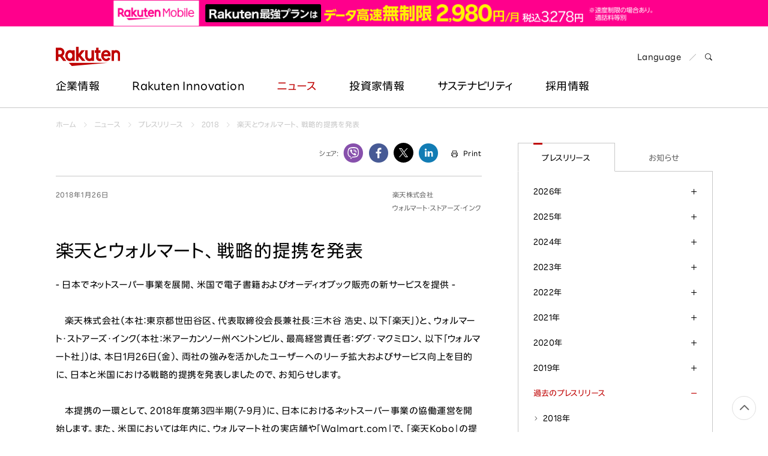

--- FILE ---
content_type: text/html
request_url: https://corp.rakuten.co.jp/news/press/2018/0126_01.html
body_size: 17440
content:

<!doctype html>
<html lang="ja">
<head>
	<script src="//www.rakuten.co.jp/com/advance/ichiba/CMO_Banner/responsive/15288/condition.js"></script>
<script src="//r.r10s.jp/com/ap/target/phoenix-3.1.1.min.js"></script>
<!-- Google Tag Manager -->
<script>(function(w,d,s,l,i){w[l]=w[l]||[];w[l].push({'gtm.start':
    new Date().getTime(),event:'gtm.js'});var f=d.getElementsByTagName(s)[0],
    j=d.createElement(s),dl=l!='dataLayer'?'&l='+l:'';j.async=true;j.src=
    'https://www.googletagmanager.com/gtm.js?id='+i+dl;f.parentNode.insertBefore(j,f);
    })(window,document,'script','dataLayer','GTM-TQRMW8ZS');</script>
<!-- End Google Tag Manager -->
<link href="https://ce.mf.marsflag.com/latest/css/mf-search.css" rel="stylesheet" type="text/css" media="all" charset="UTF-8">

	<meta charset="utf-8">
	<meta name="viewport" content="width=device-width, initial-scale=1">
	
<title>楽天とウォルマート、戦略的提携を発表 | 楽天グループ株式会社</title>
<meta property="og:title" content="楽天とウォルマート、戦略的提携を発表 | 楽天グループ株式会社" />
<meta name="twitter:title" content="楽天とウォルマート、戦略的提携を発表 | 楽天グループ株式会社" />

	<meta name="description" content="楽天株式会社（本社：東京都世田谷区、代表取締役会長兼社長：三木谷 浩史、以下「楽天」）と、ウォルマート・ストアーズ・インク（本社：米アーカンソー州ベントンビル、最高経営責任者：ダグ・マクミロン、以下「ウォルマート社」）は、本日1月26日（金）、両社の強みを活かしたユーザーへのリーチ拡大およびサービス向上を目的に、日本と米国における戦略的提携を発表しましたので、お知らせします。" />
<meta property="og:description" content="楽天株式会社（本社：東京都世田谷区、代表取締役会長兼社長：三木谷 浩史、以下「楽天」）と、ウォルマート・ストアーズ・インク（本社：米アーカンソー州ベントンビル、最高経営責任者：ダグ・マクミロン、以下「ウォルマート社」）は、本日1月26日（金）、両社の強みを活かしたユーザーへのリーチ拡大およびサービス向上を目的に、日本と米国における戦略的提携を発表しましたので、お知らせします。" />
<meta name="twitter:description" content="楽天株式会社（本社：東京都世田谷区、代表取締役会長兼社長：三木谷 浩史、以下「楽天」）と、ウォルマート・ストアーズ・インク（本社：米アーカンソー州ベントンビル、最高経営責任者：ダグ・マクミロン、以下「ウォルマート社」）は、本日1月26日（金）、両社の強みを活かしたユーザーへのリーチ拡大およびサービス向上を目的に、日本と米国における戦略的提携を発表しましたので、お知らせします。" />


<meta property="og:type" content="article" />
<meta property="og:image" content="https://corp.rakuten.co.jp/assets/img/common/og_image_logo.png" />
<meta name="twitter:image" content="https://corp.rakuten.co.jp/assets/img/common/og_image_logo.png" />
<!-- <img src="/assets/img/common/og_image_logo.png" />　-->
<meta property="og:site_name" content="Rakuten Group, Inc." />
<meta property="fb:app_id" content="284262551638042" />
<meta name="twitter:card" content="summary" />
<link rel="canonical" href="https://corp.rakuten.co.jp/news/press/2018/0126_01.html" />
<meta property="og:url" content="https://corp.rakuten.co.jp/news/press/2018/0126_01.html" />

<script type="text/javascript" src="//ajax.googleapis.com/ajax/libs/jquery/1.7.2/jquery.min.js"></script>
<script type="application/ld+json"> 
{
	"@context": "http://schema.org",
	"@type": "BreadcrumbList",
	"itemListElement": [
	{"@type": "ListItem",
	"position": 1,
	"item": {
		"@id": "https://corp.rakuten.co.jp/",
		"name": "ホーム"
		}
	},
	{"@type": "ListItem",
	"position": 2,
	"item": {
		"@id": "https://corp.rakuten.co.jp/news/",
		"name": "ニュース"
		}
	},
	{"@type": "ListItem",
	"position": 3,
	"item": {
		"@id": "https://corp.rakuten.co.jp/news/press/",
		"name": "プレスリリース"
		}
	},
	{"@type": "ListItem",
	"position": 4,
	"item": {
		"@id": "https://corp.rakuten.co.jp/news/press/2018/",
		"name": "2018"
		}
	},
	{"@type": "ListItem",
	"position": 5,
	"item": {
		"@id": "https://corp.rakuten.co.jp/news/press/2018/0126_01.html",
		"name": "楽天とウォルマート、戦略的提携を発表"
		}
	}
	]
}
</script>

	<link rel="apple-touch-icon-precomposed" href="https://corp.rakuten.co.jp/assets/img/site-icons/rakuten-180.png">
	<link rel="icon" sizes="16x16 32x32 64x64" href="https://corp.rakuten.co.jp/assets/img/site-icons/rakuten-64.png">
	<link rel="mask-icon" sizes="any" color="#bf0000" href="https://corp.rakuten.co.jp/assets/img/site-icons/rakuten-black.svg">
	<link rel="shortcut icon" href="https://corp.rakuten.co.jp/assets/img/site-icons/rakuten.ico">
	<meta property="mf:lastmodified" content="2018-01-26T10:20:00+0900">
	
	    <link rel="stylesheet" href="/news/assets/css/print-preview.css" media="print">
	    
	<link rel="stylesheet" href="https://corp.rakuten.co.jp/assets/css/rf-basement.css">
	<link rel="stylesheet" href="https://corp.rakuten.co.jp/assets/css/rf-main.css">
	<link rel="stylesheet" href="https://corp.rakuten.co.jp/assets/css/rc-icon.css">
	<link rel="stylesheet" href="https://corp.rakuten.co.jp/assets/css/style.css">
	<link rel="stylesheet" href="/news/assets/css/main.css">

	<script src="https://corp.rakuten.co.jp/assets/js/modernizr.js"></script>


</head>

<body id="mediaroom" class="press article">


<div id="pagetop">
<!-- ========== header ========== -->
<!-- Google Tag Manager (noscript) -->
<noscript><iframe src="https://www.googletagmanager.com/ns.html?id=GTM-TQRMW8ZS"
height="0" width="0" style="display:none;visibility:hidden"></iframe></noscript>
<!-- End Google Tag Manager (noscript) -->

<!-- marsfinderoff: index -->
<header id="global-header"  class="rf-header mno-banner">
    <div class="rf-header-inner">
        <div id="pitari_area" data-phoenix-cmo_banner_responsive>
            <!--<div id="mkdiv_header_pitari" data-phoenix-cmo_poc_test_pc-uncloak="" class=""></div>-->
            <a id="cmo_pitari_banner" data-mno-banner="initialized" target="_blank" href="https://ac.ebis.ne.jp/tr_set.php?argument=ZMhPE4GP&ai=rgp_mno_005032" style="display: flex; justify-content: center; align-items: center" data-ratid="pitari-na" data-ratevent="click" data-ratparam="all">
              <picture>
                  <source srcset="/assets/mno/img/23531_saikyoplan2980_sp_750x80.png" alt="" width="750" height="80" media="(max-width: 768px)">
                  <img src="/assets/mno/img/230601_saikyoplan2980_pc_1440x50.png" alt="" width="1440" height="50">
                </picture>
            </a>
          </div>

        <div class="rf-inner mno-pitari">

            <div class="rf-header-top rf-grid rf-grid--1--2">

                <div class="rf-grid-column">
                    <p class="logo">
                        <a href="/">
                            <img src="/assets/img/common/logo.svg" alt="Rakuten Group, Inc.">
                        </a>
                    </p>
                </div>

                <div class="rf-grid-column rf-header-lang">
                    <ul class="rf-list-separate rf-mini">
                        <li class="multiLang"><dl id="lang-selector"><dt class="font-rakuten"><i class="rcicon rg-i rg-i-lang"></i><span class="font-rakuten">Language</span></dt>
                            <dd class="rf-grid rf-grid--2">
                                <a href="//global.rakuten.com/corp/" class="rf-grid-column"><span class="font-rakuten">English</span></a>
                                <a href="/" class="rf-grid-column current"><span class="font-2b">日本語</span></a>
                                <a href="//global.rakuten.com/corp/" class="rf-grid-column" id="de"><span class="font-rakuten">Deutsch</span></a>
                                <a href="//global.rakuten.com/corp/" class="rf-grid-column" id="es"><span class="font-rakuten">Español</span></a>
                                <a href="//global.rakuten.com/corp/" class="rf-grid-column" id="fr"><span class="font-rakuten">Français</span></a>
                                <a href="//global.rakuten.com/corp/" class="rf-grid-column" id="it"><span class="font-rakuten">Italiano</span></a>
                                <a href="//global.rakuten.com/corp/" class="rf-grid-column" id="nl"><span class="font-rakuten">Nederlands</span></a>
                                <a href="//global.rakuten.com/corp/" class="rf-grid-column" id="pt"><span class="font-rakuten">Português</span></a>
                                <a href="//global.rakuten.com/corp/" class="rf-grid-column" id="cn"><span class="font-2b">简体中文</span></a>
                                <a href="//global.rakuten.com/corp/" class="rf-grid-column" id="tw"><span class="font-2b">繁體中文</span></a>
                                <a href="//global.rakuten.com/corp/" class="rf-grid-column" id="ko"><span class="font-2b">한국어</span></a>
                            </dd>
                        </dl></li>
                        <li>
                            <a href="#MF_form_phrase" id="rf-header-search">
                                <span class="rcicon rc-i-search">
                                    <i class="rf-implicit">検索パネルを開く</i>
                                </span>
                            </a>
                        </li>
                    </ul>
                </div>

                <a id="rf-header-menu"><span></span><span></span><span></span></a>

            </div>

            <nav id="rf-header-nav">
                
                <div id="rf-search-form">
                    <div class="rf-inner rf-mb20"><span class="rf-title-medium">コーポレートサイト内を検索</span></div>
                    <div class="rf-search-form-inner">
                    <button type="button" id="rf-search-form-close"><i class="rf-implicit">Close search panel</i></button>
                    <button type="button" id="rf-search-form-reset"><i class="rf-implicit">Reset input text</i></button>
                        <div id="MF_form_phrase" class="mf_finder_container">
                            <mf-search-box submit-text=""
                                ajax-url="https://finder.api.mf.marsflag.com/api/v1/finder_service/documents/d289009c/search"
                                serp-url="/search/index.html#" doctype-hidden="true"
                                placeholder="キーワードを入力してEnterを押してください">
                            </mf-search-box>
                        </div>
                        <div class="search-service-link"><a href="/about/company/?l-id=header_search" class="rf-link-icon">
                            <i class="rcicon rc-i-angle-right rf-tiny"></i>楽天のサービス一覧はこちら</a></div>
                    </div>
                </div>

                <ul class="j-header-toggle">

                    <li class="j-hovertarget about">

                        <p class="rf-visible-pc"><a href="/about/" class="rf-header-nav-pc">企業情報</a></p>
                        <p class="rf-visible-sp"><a href="javascript:void(0)" tabindex="-1" class="rf-header-nav-btn j-toggle-btn">企業情報</a></p>

                        <section class="rf-header-nav-inner j-toggle-detail">
                            <div class="rf-inner j-toggle-detail-content">

                                <p class="rf-title-medium rf-title-line-s">
                                    <a href="/about/" tabindex="-1"><i aria-hidden="true" class="rcicon rf-mini rc-i-angle-right"></i>企業情報</a>
                                </p>


                                <div class="rf-grid rf-grid--1--3--3">

                                    <ul class="rf-grid-column rf-list-link">
                                        <li class="rf-visible-pc"><a href="/about/" class="rf-link-anchor"><i aria-hidden="true" class="rcicon rf-mini rc-i-angle-right"></i>企業情報トップ</a></li>
                                        <li><a href="/about/philosophy/"><i aria-hidden="true" class="rcicon rf-mini rc-i-angle-right"></i>企業理念</a></li>
                                        <li><a href="/about/index.html#leadership"><i aria-hidden="true" class="rcicon rf-mini rc-i-angle-right"></i>トップメッセージ</a></li>
                                        <li><a href="/about/management.html"><i aria-hidden="true" class="rcicon rf-mini rc-i-angle-right"></i>役員紹介</a></li>
                                        <li><a href="/about/company/"><i aria-hidden="true" class="rcicon rf-mini rc-i-angle-right"></i>カンパニーと主なサービス</a></li>
                                        <li><a href="/about/organization.html"><i aria-hidden="true" class="rcicon rf-mini rc-i-angle-right"></i>組織図</a></li>
                                        <li><a href="/about/map/"><i aria-hidden="true" class="rcicon rf-mini rc-i-angle-right"></i>会社地図</a></li>
                                    </ul>

                                    <ul class="rf-grid-column rf-list-link">
                                        <li><a href="/about/brand_story/"><i aria-hidden="true" class="rcicon rf-mini rc-i-angle-right"></i>ブランド方針</a></li>
                                        <li><a href="/about/index.html#strengths"><i aria-hidden="true" class="rcicon rf-mini rc-i-angle-right"></i>楽天の強み</a></li>
                                        <li><a href="/ai/"><i aria-hidden="true" class="rcicon rf-mini rc-i-angle-right"></i>Rakuten AI</a></li>
                                        <li><a href="/about/history.html"><i aria-hidden="true" class="rcicon rf-mini rc-i-angle-right"></i>楽天の歴史</a></li>
                                    </ul>

                                </div>
                            </div>
                        </section>

                    </li>
                    <!-- / 企業情報 -->

                    <li class="j-hovertarget innovation">

                        <p class="rf-visible-pc"><a href="/innovation/" class="rf-header-nav-pc" lang="en">Rakuten Innovation</a></p>
                        <p class="rf-visible-sp"><a href="javascript:void(0)" tabindex="-1" class="rf-header-nav-btn j-toggle-btn" lang="en">Rakuten Innovation</a></p>

                        <section class="rf-header-nav-inner j-toggle-detail">
                            <div class="rf-inner j-toggle-detail-content">

                                <p class="rf-title-medium rf-title-line-s">
                                    <a href="/innovation/" tabindex="-1"><i aria-hidden="true" class="rcicon rf-mini rc-i-angle-right"></i>Rakuten Innovation</a>
                                </p>

                                <div class="rf-grid rf-grid--1--3">

                                    <div class="rf-grid-column rf-grid-double">
                                        <div class="rf-grid rf-grid-edge rf-grid--1--3--3">

                                            <ul class="rf-grid-column rf-list-link rf-header-nav-category">
                                                <li class="rf-header-nav-label rf-mini">カテゴリー</li>
                                                <li><a href="/innovation/technology/"><i aria-hidden="true" class="rcicon rf-mini rc-i-angle-right"></i>テクノロジー</a></li>
                                                <li><a href="/innovation/services/"><i aria-hidden="true" class="rcicon rf-mini rc-i-angle-right"></i>サービス</a></li>
                                                <li><a href="/innovation/corporate/"><i aria-hidden="true" class="rcicon rf-mini rc-i-angle-right"></i>企業としての取り組み</a></li>
                                                <li><a href="/innovation/events/"><i aria-hidden="true" class="rcicon rf-mini rc-i-angle-right"></i>イベント</a></li>
                                                <li><a href="/innovation/sports_culture/"><i aria-hidden="true" class="rcicon rf-mini rc-i-angle-right"></i>スポーツ・文化</a></li>
                                            </ul>

                                            <ul class="rf-grid-column rf-list-link rf-header-nav-region">
                                                <li class="rf-header-nav-label rf-mini">地域</li>
                                                <li><a href="/innovation/global/"><i aria-hidden="true" class="rcicon rf-mini rc-i-angle-right"></i>グローバル</a></li>
                                                <li><a href="/innovation/americas/"><i aria-hidden="true" class="rcicon rf-mini rc-i-angle-right"></i>南北アメリカ</a></li>
                                                <li><a href="/innovation/asia_pacific/"><i aria-hidden="true" class="rcicon rf-mini rc-i-angle-right"></i>アジア太平洋</a></li>
                                                <li><a href="/innovation/europe/"><i aria-hidden="true" class="rcicon rf-mini rc-i-angle-right"></i>ヨーロッパ</a></li>
                                                <li><a href="/innovation/japan/"><i aria-hidden="true" class="rcicon rf-mini rc-i-angle-right"></i>日本</a></li>
                                            </ul>

                                            <ul class="rf-grid-column rf-list-link rf-header-nav-keyword">
                                                <li class="rf-header-nav-label rf-mini">キーワード</li>
                                                <li><a href="/innovation/tag/29-51/"><i aria-hidden="true" class="rcicon rf-mini rc-i-angle-right"></i>アントレプレナーシップ</a></li>
                                                <li><a href="/innovation/tag/29-232/"><i aria-hidden="true" class="rcicon rf-mini rc-i-angle-right"></i>ダイバーシティ</a></li>
                                                <li><a href="/innovation/tag/29-267/"><i aria-hidden="true" class="rcicon rf-mini rc-i-angle-right"></i>エンパワーメント</a></li>
                                                <li><a href="/innovation/tag/29-323/"><i aria-hidden="true" class="rcicon rf-mini rc-i-angle-right"></i>スポーツ</a></li>
                                                <li><a href="/innovation/tag/"><i aria-hidden="true" class="rcicon rf-mini rc-i-angle-right"></i>キーワード一覧</a></li>
                                            </ul>

                                        </div>
                                    </div>

                                    <div class="rf-grid-column">

                                        <!-- / Rakuten Innovation slider -->
                                        
<ul class="j-header-slider">

		<li>
		<article>
			<a href="/innovation/rakuten_today/2026/0119-7544/">
				<figure><img src="https://i0.wp.com/rakuten.today/wp-content/uploads/2026/01/%E3%82%B5%E3%83%A0%E3%83%8D%E3%82%A4%E3%83%ABKosaki-san_01-1.jpg?fit=500%2C281&amp;ssl=1" alt="【Rakuten AIの裏側】幸﨑 えみ子が語る、AIによって再構築される保険業界"></figure>
				<div class="wrap">
					<p class="date">2026年1月19日</p>
					<h3 class="rf-title-small">【Rakuten AIの裏側】幸﨑 えみ子が語る、AIによって再構築される保険業界</h3>
				</div>
			</a>
		</article>
	</li>

		<li>
		<article>
			<a href="/innovation/rnn/2026/2511_020/">
				<figure><img src="/innovation/assets/img/rnn/2026/2511_020/thumbnail.jpg" alt="力を合わせてテレコムを革新する―楽天シンフォニーが「グローバルパートナーサミット」を開催"></figure>
				<div class="wrap">
					<p class="date">2026年1月14日</p>
					<h3 class="rf-title-small">力を合わせてテレコムを革新する―楽天シンフォニーが「グローバルパートナーサミット」を開催</h3>
				</div>
			</a>
		</article>
	</li>

		<li>
		<article>
			<a href="/innovation/rakuten_today/2026/0109-7536/">
				<figure><img src="https://i0.wp.com/rakuten.today/wp-content/uploads/2026/01/%E3%82%B5%E3%83%A0%E3%83%8D%E3%82%A4%E3%83%ABRCC%E3%83%AD%E3%82%B4.jpg?fit=500%2C283&amp;ssl=1" alt="コミックコンテンツ市場で台頭！「Rakuten Content Central」のコミックプロデュース力とは？"></figure>
				<div class="wrap">
					<p class="date">2026年1月9日</p>
					<h3 class="rf-title-small">コミックコンテンツ市場で台頭！「Rakuten Content Central」のコミックプロデュース力とは？</h3>
				</div>
			</a>
		</article>
	</li>

	</ul>


                                        <!-- / Rakuten Innovation slider -->

                                    </div>

                                </div>
                            </div>
                        </section>

                    </li>
                    <!-- / イノベーション -->

                    <li class="j-hovertarget news">

                        <p class="rf-visible-pc"><a href="/news/press/" class="rf-header-nav-pc">ニュース</a></p>
                        <p class="rf-visible-sp"><a href="javascript:void(0)" tabindex="-1" class="rf-header-nav-btn j-toggle-btn">ニュース</a></p>

                        <section class="rf-header-nav-inner j-toggle-detail">
                            <div class="rf-inner j-toggle-detail-content">

                                <p class="rf-title-medium rf-title-line-s">
                                    <a href="/news/press/" tabindex="-1"><i aria-hidden="true" class="rcicon rf-mini rc-i-angle-right"></i>ニュース</a>
                                </p>

                                <div class="rf-grid rf-grid--1--4--4">

                                    <ul class="rf-grid-column rf-list-link">
                                        <li><a href="/news/press/"><i aria-hidden="true" class="rcicon rf-mini rc-i-angle-right"></i>プレスリリース</a></li>
                                    </ul>

                                    <ul class="rf-grid-column rf-list-link">
                                        <li><a href="/news/update/"><i aria-hidden="true" class="rcicon rf-mini rc-i-angle-right"></i>お知らせ</a></li>
                                    </ul>

                                    <ul class="rf-grid-column rf-list-link">
                                        <li><a href="/news/group/"><i aria-hidden="true" class="rcicon rf-mini rc-i-angle-right"></i>主なグループ各社の<br class="rf-visible-pc">ニュース</a></li>
                                    </ul>

                                    <ul class="rf-grid-column rf-list-link">
                                        <li><a href="/news/media/?l-id=header_to_presskit_jp" data-ratId="PK_L0301_4_jp" data-ratEvent="click" data-ratParam="all"><i aria-hidden="true" class="rcicon rf-mini rc-i-angle-right"></i>プレスキット（報道用素材）</a></li>
                                    </ul>

                                </div>

                            </div>
                        </section>

                    </li>
                    <!-- / ニュース -->

                    <li class="j-hovertarget investors">

                        <p class="rf-visible-pc"><a href="/investors/" class="rf-header-nav-pc">投資家情報</a></p>
                        <p class="rf-visible-sp"><a href="javascript:void(0)" tabindex="-1" class="rf-header-nav-btn j-toggle-btn">投資家情報</a></p>

                        <section class="rf-header-nav-inner j-toggle-detail">
                            <div class="rf-inner j-toggle-detail-content">

                                <p class="rf-title-medium rf-title-line-s">
                                    <a href="/investors/" tabindex="-1"><i aria-hidden="true" class="rcicon rf-mini rc-i-angle-right"></i>投資家情報</a>
                                </p>

                                <div class="rf-grid rf-grid--1--3--3">

                                    <ul class="rf-grid-column rf-list-link">
                                        <li><a href="/investors/policy/"><i aria-hidden="true" class="rcicon rf-mini rc-i-angle-right"></i>株主・投資家の皆様へ</a></li>
                                        <li><a href="/investors/financial/"><i aria-hidden="true" class="rcicon rf-mini rc-i-angle-right"></i>財務・業績情報</a></li>
                                        <li><a href="/investors/documents/"><i aria-hidden="true" class="rcicon rf-mini rc-i-angle-right"></i>IR資料・イベント</a></li>
                                        <li><a href="/investors/stock/"><i aria-hidden="true" class="rcicon rf-mini rc-i-angle-right"></i>株式・社債情報</a></li>
                                    </ul>

                                    <ul class="rf-grid-column rf-list-link">
                                        <li><a href="/investors/calendar.html"><i aria-hidden="true" class="rcicon rf-mini rc-i-angle-right"></i>IRカレンダー</a></li>
                                        <li><a href="/investors/individual.html"><i aria-hidden="true" class="rcicon rf-mini rc-i-angle-right"></i>個人投資家の皆様へ</a></li>
                                        <li><a href="/investors/faqs/"><i aria-hidden="true" class="rcicon rf-mini rc-i-angle-right"></i>よくあるご質問</a></li>
                                    </ul>

                                    <div class="rf-grid-column">

									<!--IR Slider-->
                                       <ul class="j-header-slider">
										<!--Left-->
<li><figure><img src="/assets/img/header/2025Q4announcement_001.png" alt="決算発表"></figure></li>
<!-- <li><div><figure><a href="" target="_blank"><img src="/assets/img/header/2025Q3announcement_001.png" alt="決算発表"></a></figure></div></li> -->
<!-- <li><figure><a href="/investors/documents/results/"><img src="/assets/img/header/2025Q3announcement_002.png" alt="決算発表・説明会"></a></figure></li> -->
<!--<li><div><figure><a href="/investors/investorday20XX/"><img src="/assets/img/header/investorday20XX_jp.png" alt=""></a></figure></div></li>-->
<!--<li><div><figure><a href="/investors/stock/preferential.html"><img src="/assets/img/header/2018StockBenefit.png" alt=""></a></figure></div></li>-->

<!--Center-->
<li><div><figure><a href="/investors/documents/annual.html"><img src="/assets/img/header/investors_banner12.png" alt="統合報告書"></a></figure></div></li>
<!--<li><div><figure><a href="/investors/documents/companyoverview/index.html"><img src="/assets/img/header/companyoverview_jp.png" alt="楽天グループの紹介"></a></figure></div></li>-->
<!--<li><div><figure><a href="/investors/stock/meeting.html"><img src="/assets/img/header/2025ShareholdersMeeting.png" alt="株主総会"></a></figure></div></li>-->
<!--<li><div><figure><img src="/assets/img/header/2020Q3announcement_001.png" alt="決算発表・説明会"></figure></div></li>-->

<!--Right-->
<!--<li><div><figure><a href="/investors/stock/preferential.html"><img src="/assets/img/header/2025stockbenefit.png" alt="株主優待"></a></figure></div></li>-->
<!--<li><div><figure><a href="/investors/documents/annual.html"><img src="/assets/img/header/investors_banner10.png" alt="コーポレートレポート"></a></figure></div></li>-->
<li><div><figure><a href="/investors/financial/"><img src="/assets/img/header/investors_banner04.jpg" alt="財務・業績情報"></a></figure></div></li>
<!--<li><div><figure><a href="/investors/optimism2018/"><img src="/assets/img/header/optimism2018_jp.png" alt=""></a></figure></div></li>-->
<!--<li><div><figure><a href="/investors/individual.html"><img src="/assets/img/header/investors_banner03.jpg" alt=""></a></figure></div></li>-->
										</ul>
									<!--//IR Slider-->

                                    </div>

                                </div>
                            </div>
                        </section>


                    </li>
                    <!-- / 投資家情報 -->

                    <li class="j-hovertarget sustainability">

                        <p class="rf-visible-pc"><a href="/sustainability/" class="rf-header-nav-pc" lang="en">サステナビリティ</a></p>
                        <p class="rf-visible-sp"><a href="javascript:void(0)" tabindex="-1" class="rf-header-nav-btn j-toggle-btn" lang="en">サステナビリティ</a></p>

                        <section class="rf-header-nav-inner j-toggle-detail">
                            <div class="rf-inner j-toggle-detail-content">

                                <p class="rf-title-medium rf-title-line-s">
                                    <a href="/sustainability/" tabindex="-1"><i aria-hidden="true" class="rcicon rf-mini rc-i-angle-right"></i>サステナビリティ</a>
                                </p>

                                <div class="rf-grid rf-grid--1--3--3">

                                            <ul class="rf-grid-column rf-list-link">
                                                <li class="rf-header-nav-label rf-mini rf-visible-sp"><a href="/sustainability/message/"><i aria-hidden="true" class="rcicon rf-mini rc-i-angle-right"></i>トップコミットメント</a></li>
                                                <li class="rf-header-nav-label rf-mini rf-visible-sp"><a href="/sustainability/strategy/"><i aria-hidden="true" class="rcicon rf-mini rc-i-angle-right"></i>楽天とサステナビリティ</a></li>
                                                <li class="rf-header-nav-label rf-mini rf-visible-sp"><a href="/sustainability/globalinitiatives/"><i aria-hidden="true" class="rcicon rf-mini rc-i-angle-right"></i>国際的なイニシアチブ</a></li>
                                                <li class="rf-header-nav-label rf-mini rf-visible-sp"><a href="/sustainability/esg/"><i aria-hidden="true" class="rcicon rf-mini rc-i-angle-right"></i>ESGへの取り組み</a></li>
                                                <li class="rf-bold rf-visible-pc"><a href="/sustainability/message/"><i aria-hidden="true" class="rcicon rf-mini rc-i-angle-right"></i>トップコミットメント</a></li>
                                                <li class="rf-bold rf-visible-pc"><a href="/sustainability/strategy/"><i aria-hidden="true" class="rcicon rf-mini rc-i-angle-right"></i>楽天とサステナビリティ</a></li>
                                                <li class="rf-bold rf-visible-pc"><a href="/sustainability/globalinitiatives/"><i aria-hidden="true" class="rcicon rf-mini rc-i-angle-right"></i>国際的なイニシアチブ</a></li>
                                                <li class="rf-bold rf-border rf-visible-pc"><a href="/sustainability/library/"><i aria-hidden="true" class="rcicon rf-mini rc-i-angle-right"></i>ESGライブラリ</a></li>
                                                <li class="rf-bold rf-visible-pc"><a href="/sustainability/recognitions/"><i aria-hidden="true" class="rcicon rf-mini rc-i-angle-right"></i>外部評価・表彰</a></li>
                                            </ul>

                                            <ul class="rf-grid-column rf-list-link">
                                                <li class="rf-bold rf-visible-pc"><a href="/sustainability/esg/"><i aria-hidden="true" class="rcicon rf-mini rc-i-angle-right"></i>ESGへの取り組み</a></li>
                                                <li><a href="/sustainability/climate/"><i aria-hidden="true" class="rcicon rf-mini rc-i-angle-right"></i>気候変動</a></li>
                                                <li><a href="/sustainability/biodiversity/"><i aria-hidden="true" class="rcicon rf-mini rc-i-angle-right"></i>生物多様性</a></li>
                                                <li><a href="/sustainability/employees/"><i aria-hidden="true" class="rcicon rf-mini rc-i-angle-right"></i>人材マネジメント</a></li>
                                                <li><a href="/sustainability/diversity/"><i aria-hidden="true" class="rcicon rf-mini rc-i-angle-right"></i>ダイバーシティ・エクイティ・インクルージョン</a></li>
                                                <li><a href="/sustainability/wellness/"><i aria-hidden="true" class="rcicon rf-mini rc-i-angle-right"></i>健康・安全・ウェルネス</a></li>
                                                <li><a href="/sustainability/human-rights/"><i aria-hidden="true" class="rcicon rf-mini rc-i-angle-right"></i>人権</a></li>
                                                <li><a href="/sustainability/ethicalmarketing/"><i aria-hidden="true" class="rcicon rf-mini rc-i-angle-right"></i>責任ある広告・マーケティング・機能表示</a></li>
                                                <li><a href="/sustainability/communities/"><i aria-hidden="true" class="rcicon rf-mini rc-i-angle-right"></i>コミュニティとの関わり</a></li>
                                                <li class="rf-visible-pc"><a href="/sustainability/dialogue-for-change/"><i aria-hidden="true" class="rcicon rf-mini rc-i-angle-right"></i>Dialogue for Change with Rakuten</a></li>
                                                <li class="rf-visible-sp"><a href="/sustainability/dialogue-for-change/"><i aria-hidden="true" class="rcicon rf-mini rc-i-angle-right"></i>Dialogue for Change</a></li>
                                                <li><a href="/sustainability/social-accelerator/"><i aria-hidden="true" class="rcicon rf-mini rc-i-angle-right"></i>Rakuten Social Accelerator</a></li>
                                                <li><a href="/sustainability/it-school/"><i aria-hidden="true" class="rcicon rf-mini rc-i-angle-right"></i>Rakuten IT School Next</a></li>
                                            </ul>

                                            <ul class="rf-grid-column rf-list-link">
                                                <li class="rf-header-nav-label rf-mini rf-visible-pc">&nbsp;</li>
                                                <li><a href="/sustainability/governance/"><i aria-hidden="true" class="rcicon rf-mini rc-i-angle-right"></i>コーポレートガバナンス</a></li>
                                                <li><a href="/sustainability/compliance/"><i aria-hidden="true" class="rcicon rf-mini rc-i-angle-right"></i>コンプライアンス</a></li>
                                                <li><a href="/sustainability/risk/"><i aria-hidden="true" class="rcicon rf-mini rc-i-angle-right"></i>リスクマネジメント</a></li>
                                                <li><a href="/sustainability/security/"><i aria-hidden="true" class="rcicon rf-mini rc-i-angle-right"></i>情報セキュリティ</a></li>
                                                <li><a href="/sustainability/privacy/"><i aria-hidden="true" class="rcicon rf-mini rc-i-angle-right"></i>プライバシー</a></li>
                                                <li><a href="/sustainability/ResponsibleAI/"><i aria-hidden="true" class="rcicon rf-mini rc-i-angle-right"></i>責任あるAI</a></li>
                                                <li><a href="/sustainability/quality/"><i aria-hidden="true" class="rcicon rf-mini rc-i-angle-right"></i>製品とサービスの品質</a></li>
                                                <li><a href="/sustainability/supplychain/"><i aria-hidden="true" class="rcicon rf-mini rc-i-angle-right"></i>持続可能なサプライチェーン</a></li>
                                                <li><a href="/sustainability/fintech/"><i aria-hidden="true" class="rcicon rf-mini rc-i-angle-right"></i>持続可能なFinTechサービス</a></li>
                                                <li class="rf-header-nav-label rf-mini rf-visible-sp"><a href="/sustainability/library/"><i aria-hidden="true" class="rcicon rf-mini rc-i-angle-right"></i>ESGライブラリ</a></li>
                                                <li class="rf-header-nav-label rf-mini rf-visible-sp"><a href="/sustainability/recognitions/"><i aria-hidden="true" class="rcicon rf-mini rc-i-angle-right"></i>外部評価・表彰</a></li>
                                            </ul>
                                </div>
                            </div>
                        </section>

                    </li>
                    <!-- / サステナビリティ -->

                    <li class="j-hovertarget careers">

                        <p class="rf-visible-pc"><a href="/careers/" class="rf-header-nav-pc">採用情報</a></p>
                        <p class="rf-visible-sp"><a href="javascript:void(0)" tabindex="-1" class="rf-header-nav-btn j-toggle-btn">採用情報</a></p>

                        <section class="rf-header-nav-inner j-toggle-detail">
                            <div class="rf-inner j-toggle-detail-content">

                                <p class="rf-title-medium rf-title-line-s">
                                    <a href="/careers/" tabindex="-1"><i aria-hidden="true" class="rcicon rf-mini rc-i-angle-right"></i>採用情報</a>
                                </p>

                                        <div class="rf-grid rf-grid-edge rf-grid--1--4--4">

                                            <ul class="rf-grid-column rf-list-link">
                                                <li class="rf-header-nav-label rf-mini no-link rf-visible-pc"><a href="/careers/midcareer/">中途採用</a></li>
                                                <li class="rf-header-nav-label rf-mini rf-visible-sp"><a href="/careers/midcareer/"><i aria-hidden="true" class="rcicon rf-mini rc-i-angle-right"></i>中途採用</a></li>
                                                <li class="rf-visible-pc"><a href="/careers/midcareer/"><i aria-hidden="true" class="rcicon rf-mini rc-i-angle-right"></i>中途採用トップ</a></li>
                                                <li><a href="/careers/business/"><i aria-hidden="true" class="rcicon rf-mini rc-i-angle-right"></i>職種紹介 | ビジネス</a></li>
                                                <li><a href="/careers/engineer/"><i aria-hidden="true" class="rcicon rf-mini rc-i-angle-right"></i>職種紹介 | エンジニア</a></li>
                                                <li><a href="/careers/creative/"><i aria-hidden="true" class="rcicon rf-mini rc-i-angle-right"></i>職種紹介 | クリエイティブ</a></li>
                                                <li><a href="/careers/corporate/"><i aria-hidden="true" class="rcicon rf-mini rc-i-angle-right"></i>職種紹介 | コーポレート</a></li>
                                                <li><a href="/careers/information/"><i aria-hidden="true" class="rcicon rf-mini rc-i-angle-right"></i>募集要項</a></li>
                                                <li><a href="/careers/interview/"><i aria-hidden="true" class="rcicon rf-mini rc-i-angle-right"></i>社員インタビュー</a></li>
                                                <li class="rf-visible-sp"><a href="/careers/pwd/"><i aria-hidden="true" class="rcicon rf-mini rc-i-angle-right"></i>障がい者採用</a></li>
                                                <li class="rf-visible-sp"><a href="/careers/rehiring/"><i aria-hidden="true" class="rcicon rf-mini rc-i-angle-right"></i>再雇用</a></li>
                                                <li class="rf-visible-sp"><a href="/careers/referral/"><i aria-hidden="true" class="rcicon rf-mini rc-i-angle-right"></i>リファラル採用 (社員紹介)</a></li>
                                                <li><a href="/careers/faq/"><i aria-hidden="true" class="rcicon rf-mini rc-i-angle-right"></i>FAQ</a></li>
                                            </ul>
                                            
                                            <ul class="rf-grid-column rf-list-link">
                                                <li class="rf-header-nav-label rf-mini rf-visible-pc">&nbsp;</li>
                                                <li class="rf-visible-pc"><a href="/careers/pwd/"><i aria-hidden="true" class="rcicon rf-mini rc-i-angle-right"></i>障がい者採用</a></li>
                                                <li class="rf-visible-pc"><a href="/careers/rehiring/"><i aria-hidden="true" class="rcicon rf-mini rc-i-angle-right"></i>再雇用</a></li>
                                                <li class="rf-visible-pc"><a href="/careers/referral/"><i aria-hidden="true" class="rcicon rf-mini rc-i-angle-right"></i>リファラル採用 (社員紹介)</a></li>
                                            </ul>
                                            
                                            <ul class="rf-grid-column rf-list-link">
                                                <li class="rf-header-nav-label rf-mini no-link rf-visible-pc"><a href="/careers/graduates/">新卒採用</a></li>
                                                <li class="rf-header-nav-label rf-mini rf-visible-sp"><a href="/careers/graduates/"><i aria-hidden="true" class="rcicon rf-mini rc-i-angle-right"></i>新卒採用</a></li>
                                                <li class="rf-visible-pc"><a href="/careers/graduates/"><i aria-hidden="true" class="rcicon rf-mini rc-i-angle-right"></i>新卒採用トップ</a></li>
                                                <li><a href="/careers/graduates/recruit_business/"><i aria-hidden="true" class="rcicon rf-mini rc-i-angle-right"></i>募集要項：ビジネス職</a></li>
                                                <li><a href="/careers/graduates/recruit_engineer/"><i aria-hidden="true" class="rcicon rf-mini rc-i-angle-right"></i>募集要項：エンジニア職</a></li>
                                                <li><a href="/careers/graduates/business/"><i aria-hidden="true" class="rcicon rf-mini rc-i-angle-right"></i>楽天のビジネス</a></li>
                                                <li><a href="/careers/graduates/event/"><i aria-hidden="true" class="rcicon rf-mini rc-i-angle-right"></i>イベント情報</a></li>
                                                <li><a href="/careers/graduates/people/"><i aria-hidden="true" class="rcicon rf-mini rc-i-angle-right"></i>新卒社員インタビュー</a></li>
                                                <li><a href="/careers/graduates/projects/"><i aria-hidden="true" class="rcicon rf-mini rc-i-angle-right"></i>プロジェクト紹介</a></li>
                                                <li><a href="/careers/graduates/faq/"><i aria-hidden="true" class="rcicon rf-mini rc-i-angle-right"></i>FAQ</a></li>
                                            </ul>

                                            <ul class="rf-grid-column rf-list-link">
                                                <li class="rf-header-nav-label rf-mini no-link"><a href="/careers/">楽天を知る</a></li>
                                                <li><a href="/careers/message/"><i aria-hidden="true" class="rcicon rf-mini rc-i-angle-right"></i>メッセージ</a></li>
                                                <li><a href="/careers/services/"><i aria-hidden="true" class="rcicon rf-mini rc-i-angle-right"></i>楽天の事業</a></li>
                                                <li><a href="/careers/organizations/"><i aria-hidden="true" class="rcicon rf-mini rc-i-angle-right"></i>楽天の組織</a></li>
                                                <li><a href="/careers/overseas/"><i aria-hidden="true" class="rcicon rf-mini rc-i-angle-right"></i>海外拠点の採用情報</a></li>
                                                <li><a href="/careers/culture/"><i aria-hidden="true" class="rcicon rf-mini rc-i-angle-right"></i>カルチャー</a></li>
                                                <li><a href="/careers/benefit/"><i aria-hidden="true" class="rcicon rf-mini rc-i-angle-right"></i>福利厚生</a></li>
                                                <li><a href="/careers/career-development/"><i aria-hidden="true" class="rcicon rf-mini rc-i-angle-right"></i>キャリア開発</a></li>
                                                <li><a href="/careers/womenscareer/"><i aria-hidden="true" class="rcicon rf-mini rc-i-angle-right"></i>楽天の女性活躍</a></li>
                                                <li><a href="/about/map/crimsonhouse/"><i aria-hidden="true" class="rcicon rf-mini rc-i-angle-right"></i>オフィス環境</a></li>
                                            </ul>

                                        </div>

                            </div>
                        </section>

                    </li>
                    <!-- / 採用情報 -->


                </ul>

            </nav>

        </div>
        <!-- / .rf-inner -->

    </div>
    <!-- / .rf-header-inner -->
</header>

<noscript>
<p class="rf-inner rf-box rf-box-bg rf-medium noJavascript noJavascript">Java Scriptの設定がオンになっていないため、一部ご利用いただけない機能があります。<br>設定をオンにする方法については、<a href="/jssetting.html">こちら</a>のヘルプをご覧ください。</p>
</noscript>
<!-- marsfinderon: index -->
<!-- ========== /header ========== -->

	<!-- // CMS info -->


	<!-- // CMS info -->
	<div class="rf-inner">
		
<nav class="rf-breadcrumb">

	<ol>
		<li><a href="/">ホーム</a></li>

<li><a href="/news/">ニュース</a></li><li><a href="/news/press/">プレスリリース</a></li><li><a href="/news/press/2018/">2018</a></li><li><a href="/news/press/2018/0126_01.html">楽天とウォルマート、戦略的提携を発表</a></li>	</ol>
</nav>
	</div>

	<main id="container">
	<div id="contentsMain" class="rf-inner">
	<div id="contents">
	<ul class="ttlBtnWrap rf-list-separate rf-mini">
	<li class="printWrap"><a href="#" class="print"><i aria-hidden="true" class="rcicon rg-i rg-i-print rf-icon-x-align"></i>Print</a></li>
	</ul>
	<div class="news-sns-pc">
	<!-- // SNS button group -->
	<div class="rf-sns-group">
    <ul>
        <li class="rf-mini rf-mediumgray">シェア:</li>
        <li class="sns-vb"><a href="#" data-snsType="vb" class="viber_share"><i class="rg-i rg-i-vb"></i></a>
            <div class="viberCtrl">
                <i class="rcicon rc-i-cross"></i>
                <ul class="rf-btn-group rf-small">
                    <li><a href="#" class="rf-btn-white share-vb rf-small" data-snsType="vb"><i class="rcicon rc-i-angle-right"></i>Viber シェア</a></li>
                    <li><a href="https://www.viber.com/ja/" class="rf-btn-white dl-vb rf-small"><i class="rcicon rc-i-angle-right"></i>Viber ダウンロード</a></li>
                </ul>
            </div></li>
        <li class="normal-sns"><a href="#" data-snsType="fb"><i class="rg-i rg-i-fb"></i></a></li>
        <li class="normal-sns"><a href="#" data-snsType="tw"><i class="rg-i rg-i-tw"></i></a></li>
        <li class="normal-sns"><a href="#" data-snsType="li"><i class="rg-i rg-i-li"></i></a></li>
    </ul>
</div>
	<!-- // SNS button group -->
	</div>
	
	<article>
		<div class="articleHeader">
		<div class="date">2018年1月26日</div>
		<ul class="company">
				<li>楽天株式会社</li>
				<li>ウォルマート・ストアーズ・インク</li>
				<li></li>
				<li></li>
				</ul>
		</div>
		<h1 class="articleTitle">楽天とウォルマート、戦略的提携を発表</h1>
		<div class="articleSubTitle">- 日本でネットスーパー事業を展開、米国で電子書籍およびオーディオブック販売の新サービスを提供 -</div>
		
		<div class="news-sns-sp">
		<!-- // SNS button group -->
		<div class="rf-sns-group">
    <ul>
        <li class="rf-mini rf-mediumgray">シェア:</li>
        <li class="sns-vb"><a href="#" data-snsType="vb" class="viber_share"><i class="rg-i rg-i-vb"></i></a>
            <div class="viberCtrl">
                <i class="rcicon rc-i-cross"></i>
                <ul class="rf-btn-group rf-small">
                    <li><a href="#" class="rf-btn-white share-vb rf-small" data-snsType="vb"><i class="rcicon rc-i-angle-right"></i>Viber シェア</a></li>
                    <li><a href="https://www.viber.com/ja/" class="rf-btn-white dl-vb rf-small"><i class="rcicon rc-i-angle-right"></i>Viber ダウンロード</a></li>
                </ul>
            </div></li>
        <li class="normal-sns"><a href="#" data-snsType="fb"><i class="rg-i rg-i-fb"></i></a></li>
        <li class="normal-sns"><a href="#" data-snsType="tw"><i class="rg-i rg-i-tw"></i></a></li>
        <li class="normal-sns"><a href="#" data-snsType="li"><i class="rg-i rg-i-li"></i></a></li>
    </ul>
</div>
		<!-- // SNS button group -->
		</div>
		<div class="articleText">
<div class="paragraph newsBody">
<p>　楽天株式会社（本社：東京都世田谷区、代表取締役会長兼社長：三木谷 浩史、以下「楽天」）と、ウォルマート・ストアーズ・インク（本社：米アーカンソー州ベントンビル、最高経営責任者：ダグ・マクミロン、以下「ウォルマート社」）は、本日1月26日（金）、両社の強みを活かしたユーザーへのリーチ拡大およびサービス向上を目的に、日本と米国における戦略的提携を発表しましたので、お知らせします。<br /><br />　本提携の一環として、2018年度第3四半期（7-9月）に、日本におけるネットスーパー事業の協働運営を開始します。また、米国においては年内に、ウォルマート社の実店舗や「Walmart.com」で、「楽天Kobo」の提供する電子書籍やオーディオブック、電子書籍リーダーなどを、量販店として独占販売することになりました。<br /><br />　楽天の代表取締役会長兼社長である三木谷 浩史は、次のように述べています。<br />　「楽天とウォルマートは、世界有数のＥコマースおよび小売りのリーディングカンパニーとして、革新的なサービスの提供を通じて、世界中のお客様の生活をより豊かにするために独自のマーケットを築いてきました。ウォルマート社との提携により、お客様により満足いただけるようなお得なサービスをお届けできるようになることを、心より嬉しく思います」<br /><br />　ウォルマート社の最高経営責任者であるダグ・マクミロンは、次のように述べています。<br />　「楽天は、Eコマースにおける圧倒的な優位性を築いています。日本のEコマースを牽引する楽天との提携に大変期待しています。ウォルマートは、日本を含むすべてのマーケットにおいて、実店舗やオンライン、モバイルを含む様々なチャネルで最高のお買い物体験を提供し、お客様の毎日をもっと便利にするために、常に新しい施策に取り組んでいます。日本におけるネットスーパー事業の展開と米国における電子書籍サービスの提供をとても楽しみにしています」<br /><br />　本提携の具体的施策は次のとおりです。<br /><br /><strong>1．日本においてネットスーパー事業「楽天西友ネットスーパー」を協働運営<br /></strong>　楽天と、ウォルマート社の日本子会社である合同会社西友（本社：東京都北区、最高経営責任者：上垣内 猛、以下「西友」）は、日本においてネットスーパー事業「楽天西友ネットスーパー」を協働運営することを目的に、新会社を設立することに基本合意しました。新サービスの提供開始は、2018年度第3四半期（7-9月）を予定しています。<br /><br />　楽天と西友は両社の強みを活かし、日本のお客様のニーズにきめ細やかに応えるネットスーパー事業を協働で運営していきます。具体的には、配送能力の拡大、品揃えの拡充、利便性の強化を行います。配送については、西友の実店舗からの配送に加え、2018年内にネットスーパー専用の配送センターを設け、配送件数を大幅に拡大します。品揃えについては、西友の強みである「質」と「低価格」の両方を実現した商品を提供します。生鮮食品や日用品だけでなく、昨今の時短ニーズに対応したカット野菜や半調理食品、ミールキットなどの簡便商品の品揃えを拡充するとともに、楽天ならではのお取り寄せグルメも取り揃えます。<br /><br />　利便性の強化としては、楽天が培ってきたECノウハウを活用した、ユーザーにとって利便性の高いサイト構築をはじめ、ビッグデータやAIを活用した最適な商品の提案をお客様に行ってまいります。さらに、楽天の運営するポイントプログラム「楽天スーパーポイント」を「楽天西友ネットスーパー」に導入し、ポイントを貯めたり使ったりできるようにすることで、お客様により便利でお得なお買い物体験を提供します。<br /><br /><strong>2．米国にて電子書籍サービス「楽天Kobo」を展開<br /></strong>　楽天グループのRakuten Kobo Inc.（本社：カナダ トロント市、CEO：マイケル・タンブリン、以下「Kobo社」）とウォルマート社は、米国における「楽天Kobo」の量販店としてウォルマート社が独占販売を行うことに合意しました。これにより、年内に「楽天Kobo」が取り扱う数万の出版社および数十万の著者による電子書籍やオーディオブック約600万作品を「Walmart.com」のお客様に提供します。さらに、4,000を超える実店舗ではデジタルブックカードを販売し、お客様に幅広い読書の選択肢を提案します。<br /><br />　また、「楽天Kobo」が取り扱うすべての電子書籍コンテンツが、「ウォルマート」と「楽天Kobo」の両ブランドを冠した無料アプリ（iOS、Android）でもお楽しみいただけるようになるほか、パソコンのデスクトップアプリや、年内に「ウォルマート」で販売される「楽天Kobo」の電子書籍リーダーでも読むことができるようになります。<br /><br />　Kobo社の最高経営責任者であるマイケル・タンブリンは次のように述べています。<br />　「ウォルマート社は、世界有数の小売業者であるとともに、有力な書籍販売業者でもあります。私たちは読書が何よりも好きな方々に向けたサービスの提供に力を注いでいます。ソフトウェアや端末の開発から素晴らしい本に出会う体験の創出、優れた書籍販売業者とのパートナーシップの構築まで、すべては本好きの方のためです。今後、ウォルマート社のお客様に『楽天Kobo』のサービスを提供できることを楽しみにするとともに、世界有数の小売業者のひとつであるウォルマート社との提携をうれしく思っています」<br /><br />※iOSは、Cisco の米国およびその他の国における商標または登録商標であり、ライセンスに基づき使用されています。<br />※Android(TM)は、Google Inc.の商標または登録商標です。</p>
<p>楽天について<br />楽天は、日本発のインターネット・サービス企業で、Eコマースをはじめ、FinTech、デジタルコンテンツ、通信など、多岐にわたる分野で70以上のサービスを提供しています。これら様々なサービスを、楽天会員を中心としたメンバーシップを軸に有機的に結び付け、他にはない独自の「楽天エコシステム」を形成しています。1997年に創業し、「イノベーションを通じて、人々と社会をエンパワーメントする」という企業理念のもと、現在では1万4千人以上の従業員を擁し、世界29カ国・地域において事業を展開するグループ企業となっています。詳しい情報は <a href="https://corp.rakuten.co.jp/" target="_blank" rel="noopener noreferrer">https://corp.rakuten.co.jp/ </a>をご覧ください。<a href="https://corp.rakuten.co.jp/をご覧ください。"><br /><br /></a>ウォルマート・ストアーズ・インクについて<br />ウォルマート・ストアーズ・インクは、世界中のお客様に店舗やオンライン、モバイル機器の活用を通して、いつでもどこでも低価格で価値あるお買い物の機会を提供し、より豊かな生活の実現に寄与することを目指しています。オムニ・チャネルを活用した小売企業として認知されつつある中で、2018年2月1日には、社名を「ウォルマート・インク」に変更します。ウォルマートは現在、世界28ヵ国における59の屋号での11,600以上の小売店舗ならびに11ヵ国におけるEコマースサイトを運営しており、毎週延べ2億6千万人以上のお客様が利用しています。2017年度には約4,859 億ドルの売上高を記録し、全世界で約230万人のアソシエイトを雇用しています。さらに、サステナビリティや、社会的慈善事業、雇用機会の提供といった分野でもリーダーとしての地位を確立しています。<br /><br />西友について<br />西友は、日本国内で北海道から九州まで幅広いエリアをカバーする店舗網を有し、生鮮食品を含む食料品、衣料品、住居用品などを取り揃えた売場を運営しています。お客様に対する私たちの約束である「信頼を勝ち取るために、どこにも負けない価格と確かな品質で、毎日必要な商品を届ける - 店舗でも、そしてネットでも」の実現に向け、「価格」、「鮮度と品質」、「品揃え」、「利便性」という4つの柱に基づいた価値あるお買物の機会を提供しています。さらに、親会社である米国ウォルマート・ストアーズ社のグローバルなネットワークやスケールメリットを十分に活かしつつ、日本のお客さまの嗜好やニーズに合った売場を積極的に展開しています。<br /><br />Rakuten Kobo Inc.について<br />Rakuten Kobo Inc.の提供する「楽天Kobo」は、世界約190カ国・地域で展開する世界有数の電子書籍サービスです。小説やマンガ、雑誌など世界で約600万冊、日本語では約50万冊のコンテンツを提供しています。E Inkを採用した電子書籍リーダーだけでなく、Android（TM）、iOS向けの無料アプリやパソコン向けのデスクトップアプリも提供し、様々な端末で電子書籍をお楽しみいただけます。「楽天Kobo」は2012年7月19日から、日本国内での電子書籍リーダー「Kobo」の販売および「楽天Kobo電子書籍ストア」でのコンテンツの配信を開始しました。</p>
<p style="text-align: right;">&nbsp;以 上</p></div><!-- /.paragraph -->
</div><!-- /.articleText -->	</article><!-- /article -->
		<p class="rf-small">※ここに掲載されている情報は、発表日現在の情報です。最新の情報と異なる場合がございますので、あらかじめご了承ください。</p>
		<!-- // SNS button group -->
	<div class="rf-sns-group">
    <ul>
        <li class="rf-mini rf-mediumgray">シェア:</li>
        <li class="sns-vb"><a href="#" data-snsType="vb" class="viber_share"><i class="rg-i rg-i-vb"></i></a>
            <div class="viberCtrl">
                <i class="rcicon rc-i-cross"></i>
                <ul class="rf-btn-group rf-small">
                    <li><a href="#" class="rf-btn-white share-vb rf-small" data-snsType="vb"><i class="rcicon rc-i-angle-right"></i>Viber シェア</a></li>
                    <li><a href="https://www.viber.com/ja/" class="rf-btn-white dl-vb rf-small"><i class="rcicon rc-i-angle-right"></i>Viber ダウンロード</a></li>
                </ul>
            </div></li>
        <li class="normal-sns"><a href="#" data-snsType="fb"><i class="rg-i rg-i-fb"></i></a></li>
        <li class="normal-sns"><a href="#" data-snsType="tw"><i class="rg-i rg-i-tw"></i></a></li>
        <li class="normal-sns"><a href="#" data-snsType="li"><i class="rg-i rg-i-li"></i></a></li>
    </ul>
</div>
	<!-- // SNS button group -->
	
	<!-- // News Nav Sp -->
	
<div class="news-sp">

    <ul class="titleNav font-rakuten-b">
        <li class="press">
            <a href="/news/press/">
                <i aria-hidden="true" class="rcicon rf-mini rc-i-angle-down"></i>プレスリリース            </a>
        </li>
        <li class="update">
            <a href="/news/update/">
                <i aria-hidden="true" class="rcicon rf-mini rc-i-angle-down"></i>お知らせ            </a>
        </li>
    </ul>

  

<div class="selectGroup press">

        <ul class="list">
            <li class="year">
                <div class="title">年</div>
                <select class="yearCh">
			 
                    <option value="2026">2026</option>
			 
                    <option value="2025">2025</option>
			 
                    <option value="2024">2024</option>
			 
                    <option value="2023">2023</option>
			 
                    <option value="2022">2022</option>
			 
                    <option value="2021">2021</option>
			 
                    <option value="2020">2020</option>
			 
                    <option value="2019">2019</option>
						 
				 <option value="2018">2018</option>
			 
				 <option value="2017">2017</option>
			 
				 <option value="2016">2016</option>
			 
				 <option value="2015">2015</option>
			 
				 <option value="2014">2014</option>
			 
				 <option value="2013">2013</option>
			 
				 <option value="2012">2012</option>
			 
				 <option value="2011">2011</option>
			 
				 <option value="2010">2010</option>
			 
				 <option value="2009">2009</option>
			 
				 <option value="2008">2008</option>
			 
				 <option value="2007">2007</option>
			 
				 <option value="2006">2006</option>
			 
				 <option value="2005">2005</option>
			 
				 <option value="2004">2004</option>
			 
				 <option value="2003">2003</option>
			 
				 <option value="2002">2002</option>
			 
				 <option value="2001">2001</option>
			 
				 <option value="2000">2000</option>
			 
				 <option value="1999">1999</option>
			                </select>
            </li>
            <li class="date">
                <div class="title">月</div>
                <select class="dateCh">
                    <option value="all">全月</option>
						                            <option value="12">12月</option>
                    						                            <option value="11">11月</option>
                    						                            <option value="10">10月</option>
                    						                            <option value="9">9月</option>
                    						                            <option value="8">8月</option>
                    						                            <option value="7">7月</option>
                    						                            <option value="6">6月</option>
                    						                            <option value="5">5月</option>
                    						                            <option value="4">4月</option>
                    						                            <option value="3">3月</option>
                    						                            <option value="2">2月</option>
                    						                            <option value="1" class="current">1月</option>
                    			 
                </select>
            </li>
            <li class="category">
                <div class="title">カテゴリ</div>
                <select class="categoryCh">
                    <option value="all">全カテゴリー</option>
				                    <option value="corp">コーポレート</option>
				                    <option value="ir">IR</option>
				                    <option value="ec">インターネットサービス</option>
				                    <option value="fintech">FinTech</option>
				                    <option value="mobile">モバイル</option>
				 
                </select>
            </li>

        </ul>
        <div class="buttonBlock">
            <button class="baseButton">絞込み</button>
        </div>

    </div>

  

<div class="selectGroup update">

        <ul class="list">
            <li class="year">
                <div class="title">年</div>
                <select class="yearCh">
			 
                    <option value="2026">2026</option>
			 
                    <option value="2025">2025</option>
			 
                    <option value="2024">2024</option>
			 
                    <option value="2023">2023</option>
			 
                    <option value="2022">2022</option>
			 
                    <option value="2021">2021</option>
			 
                    <option value="2020">2020</option>
			 
                    <option value="2019">2019</option>
						 
				 <option value="2018">2018</option>
			 
				 <option value="2017">2017</option>
			 
				 <option value="2016">2016</option>
			 
				 <option value="2015">2015</option>
			 
				 <option value="2014">2014</option>
			 
				 <option value="2013">2013</option>
			 
				 <option value="2012">2012</option>
			 
				 <option value="2011">2011</option>
			 
				 <option value="2010">2010</option>
			                </select>
            </li>
            <li class="date">
                <div class="title">月</div>
                <select class="dateCh">
                    <option value="all">全月</option>
						                            <option value="12">12月</option>
                    						                            <option value="11">11月</option>
                    						                            <option value="10">10月</option>
                    						                            <option value="9">9月</option>
                    						                            <option value="8">8月</option>
                    						                            <option value="7">7月</option>
                    						                            <option value="6">6月</option>
                    						                            <option value="5">5月</option>
                    						                            <option value="4">4月</option>
                    						                            <option value="3">3月</option>
                    						                            <option value="2">2月</option>
                    						                            <option value="1" class="current">1月</option>
                    			 
                </select>
            </li>
            <li class="category">
                <div class="title">カテゴリ</div>
                <select class="categoryCh">
                    <option value="all">全カテゴリー</option>
				                    <option value="corp">コーポレート</option>
				                    <option value="ir">IR</option>
				                    <option value="ec">インターネットサービス</option>
				                    <option value="fintech">FinTech</option>
				                    <option value="mobile">モバイル</option>
				 
                </select>
            </li>

        </ul>
        <div class="buttonBlock">
            <button class="baseButton">絞込み</button>
        </div>

    </div>

 

</div>
<!-- /.news-sp -->


	<!-- // News Nav Sp -->
	</div>
	<!-- / #contents -->
	<!-- // Side contents -->
		<div id="blockStyle15192contents119" class=" ccm-block-styles" >

<aside id="side">

    <nav id="local-nav-inner" class="j-localnav-toggle">

        <div id="contentsNav">

   
   
            <div class="nav-group press">

<ul class="infoBox">
				                    <li><span>プレスリリース</span></li>
                    <li><a href="/news/update/">お知らせ</a></li>
				</ul>

<ul class="info">
 
                    <li class="passParam">
                        <dl>
                            <dt class="j-toggle-btn"><a href="javascript:void(0)">2026年</a></dt>
                            <dd class="j-toggle-detail">
                                <ul>
                                    <li><a href="/news/press/2026/?month=1"><i aria-hidden="true" class="rcicon rf-tiny rc-i-angle-right"></i>1月</a></li>
 
 
                                    <li><a href="/news/press/2026/"><i aria-hidden="true" class="rcicon rf-tiny rc-i-angle-right"></i>すべての月</a></li>
                                    
                                </ul>
                            </dd>
                        </dl>
                    </li>
 
                    <li class="passParam">
                        <dl>
                            <dt class="j-toggle-btn"><a href="javascript:void(0)">2025年</a></dt>
                            <dd class="j-toggle-detail">
                                <ul>
                                    <li><a href="/news/press/2025/?month=12"><i aria-hidden="true" class="rcicon rf-tiny rc-i-angle-right"></i>12月</a></li>
 
                                    <li><a href="/news/press/2025/?month=11"><i aria-hidden="true" class="rcicon rf-tiny rc-i-angle-right"></i>11月</a></li>
 
                                    <li><a href="/news/press/2025/?month=10"><i aria-hidden="true" class="rcicon rf-tiny rc-i-angle-right"></i>10月</a></li>
 
                                    <li><a href="/news/press/2025/?month=9"><i aria-hidden="true" class="rcicon rf-tiny rc-i-angle-right"></i>9月</a></li>
 
                                    <li><a href="/news/press/2025/?month=8"><i aria-hidden="true" class="rcicon rf-tiny rc-i-angle-right"></i>8月</a></li>
 
                                    <li><a href="/news/press/2025/?month=7"><i aria-hidden="true" class="rcicon rf-tiny rc-i-angle-right"></i>7月</a></li>
 
                                    <li><a href="/news/press/2025/?month=6"><i aria-hidden="true" class="rcicon rf-tiny rc-i-angle-right"></i>6月</a></li>
 
                                    <li><a href="/news/press/2025/?month=5"><i aria-hidden="true" class="rcicon rf-tiny rc-i-angle-right"></i>5月</a></li>
 
                                    <li><a href="/news/press/2025/?month=4"><i aria-hidden="true" class="rcicon rf-tiny rc-i-angle-right"></i>4月</a></li>
 
                                    <li><a href="/news/press/2025/?month=3"><i aria-hidden="true" class="rcicon rf-tiny rc-i-angle-right"></i>3月</a></li>
 
                                    <li><a href="/news/press/2025/?month=2"><i aria-hidden="true" class="rcicon rf-tiny rc-i-angle-right"></i>2月</a></li>
 
                                    <li><a href="/news/press/2025/?month=1"><i aria-hidden="true" class="rcicon rf-tiny rc-i-angle-right"></i>1月</a></li>
 
 
                                    <li><a href="/news/press/2025/"><i aria-hidden="true" class="rcicon rf-tiny rc-i-angle-right"></i>すべての月</a></li>
                                    
                                </ul>
                            </dd>
                        </dl>
                    </li>
 
                    <li class="passParam">
                        <dl>
                            <dt class="j-toggle-btn"><a href="javascript:void(0)">2024年</a></dt>
                            <dd class="j-toggle-detail">
                                <ul>
                                    <li><a href="/news/press/2024/?month=12"><i aria-hidden="true" class="rcicon rf-tiny rc-i-angle-right"></i>12月</a></li>
 
                                    <li><a href="/news/press/2024/?month=11"><i aria-hidden="true" class="rcicon rf-tiny rc-i-angle-right"></i>11月</a></li>
 
                                    <li><a href="/news/press/2024/?month=10"><i aria-hidden="true" class="rcicon rf-tiny rc-i-angle-right"></i>10月</a></li>
 
                                    <li><a href="/news/press/2024/?month=9"><i aria-hidden="true" class="rcicon rf-tiny rc-i-angle-right"></i>9月</a></li>
 
                                    <li><a href="/news/press/2024/?month=8"><i aria-hidden="true" class="rcicon rf-tiny rc-i-angle-right"></i>8月</a></li>
 
                                    <li><a href="/news/press/2024/?month=7"><i aria-hidden="true" class="rcicon rf-tiny rc-i-angle-right"></i>7月</a></li>
 
                                    <li><a href="/news/press/2024/?month=6"><i aria-hidden="true" class="rcicon rf-tiny rc-i-angle-right"></i>6月</a></li>
 
                                    <li><a href="/news/press/2024/?month=5"><i aria-hidden="true" class="rcicon rf-tiny rc-i-angle-right"></i>5月</a></li>
 
                                    <li><a href="/news/press/2024/?month=4"><i aria-hidden="true" class="rcicon rf-tiny rc-i-angle-right"></i>4月</a></li>
 
                                    <li><a href="/news/press/2024/?month=3"><i aria-hidden="true" class="rcicon rf-tiny rc-i-angle-right"></i>3月</a></li>
 
                                    <li><a href="/news/press/2024/?month=2"><i aria-hidden="true" class="rcicon rf-tiny rc-i-angle-right"></i>2月</a></li>
 
                                    <li><a href="/news/press/2024/?month=1"><i aria-hidden="true" class="rcicon rf-tiny rc-i-angle-right"></i>1月</a></li>
 
 
                                    <li><a href="/news/press/2024/"><i aria-hidden="true" class="rcicon rf-tiny rc-i-angle-right"></i>すべての月</a></li>
                                    
                                </ul>
                            </dd>
                        </dl>
                    </li>
 
                    <li class="passParam">
                        <dl>
                            <dt class="j-toggle-btn"><a href="javascript:void(0)">2023年</a></dt>
                            <dd class="j-toggle-detail">
                                <ul>
                                    <li><a href="/news/press/2023/?month=12"><i aria-hidden="true" class="rcicon rf-tiny rc-i-angle-right"></i>12月</a></li>
 
                                    <li><a href="/news/press/2023/?month=11"><i aria-hidden="true" class="rcicon rf-tiny rc-i-angle-right"></i>11月</a></li>
 
                                    <li><a href="/news/press/2023/?month=10"><i aria-hidden="true" class="rcicon rf-tiny rc-i-angle-right"></i>10月</a></li>
 
                                    <li><a href="/news/press/2023/?month=9"><i aria-hidden="true" class="rcicon rf-tiny rc-i-angle-right"></i>9月</a></li>
 
                                    <li><a href="/news/press/2023/?month=8"><i aria-hidden="true" class="rcicon rf-tiny rc-i-angle-right"></i>8月</a></li>
 
                                    <li><a href="/news/press/2023/?month=7"><i aria-hidden="true" class="rcicon rf-tiny rc-i-angle-right"></i>7月</a></li>
 
                                    <li><a href="/news/press/2023/?month=6"><i aria-hidden="true" class="rcicon rf-tiny rc-i-angle-right"></i>6月</a></li>
 
                                    <li><a href="/news/press/2023/?month=5"><i aria-hidden="true" class="rcicon rf-tiny rc-i-angle-right"></i>5月</a></li>
 
                                    <li><a href="/news/press/2023/?month=4"><i aria-hidden="true" class="rcicon rf-tiny rc-i-angle-right"></i>4月</a></li>
 
                                    <li><a href="/news/press/2023/?month=3"><i aria-hidden="true" class="rcicon rf-tiny rc-i-angle-right"></i>3月</a></li>
 
                                    <li><a href="/news/press/2023/?month=2"><i aria-hidden="true" class="rcicon rf-tiny rc-i-angle-right"></i>2月</a></li>
 
                                    <li><a href="/news/press/2023/?month=1"><i aria-hidden="true" class="rcicon rf-tiny rc-i-angle-right"></i>1月</a></li>
 
 
                                    <li><a href="/news/press/2023/"><i aria-hidden="true" class="rcicon rf-tiny rc-i-angle-right"></i>すべての月</a></li>
                                    
                                </ul>
                            </dd>
                        </dl>
                    </li>
 
                    <li class="passParam">
                        <dl>
                            <dt class="j-toggle-btn"><a href="javascript:void(0)">2022年</a></dt>
                            <dd class="j-toggle-detail">
                                <ul>
                                    <li><a href="/news/press/2022/?month=12"><i aria-hidden="true" class="rcicon rf-tiny rc-i-angle-right"></i>12月</a></li>
 
                                    <li><a href="/news/press/2022/?month=11"><i aria-hidden="true" class="rcicon rf-tiny rc-i-angle-right"></i>11月</a></li>
 
                                    <li><a href="/news/press/2022/?month=10"><i aria-hidden="true" class="rcicon rf-tiny rc-i-angle-right"></i>10月</a></li>
 
                                    <li><a href="/news/press/2022/?month=9"><i aria-hidden="true" class="rcicon rf-tiny rc-i-angle-right"></i>9月</a></li>
 
                                    <li><a href="/news/press/2022/?month=8"><i aria-hidden="true" class="rcicon rf-tiny rc-i-angle-right"></i>8月</a></li>
 
                                    <li><a href="/news/press/2022/?month=7"><i aria-hidden="true" class="rcicon rf-tiny rc-i-angle-right"></i>7月</a></li>
 
                                    <li><a href="/news/press/2022/?month=6"><i aria-hidden="true" class="rcicon rf-tiny rc-i-angle-right"></i>6月</a></li>
 
                                    <li><a href="/news/press/2022/?month=5"><i aria-hidden="true" class="rcicon rf-tiny rc-i-angle-right"></i>5月</a></li>
 
                                    <li><a href="/news/press/2022/?month=4"><i aria-hidden="true" class="rcicon rf-tiny rc-i-angle-right"></i>4月</a></li>
 
                                    <li><a href="/news/press/2022/?month=3"><i aria-hidden="true" class="rcicon rf-tiny rc-i-angle-right"></i>3月</a></li>
 
                                    <li><a href="/news/press/2022/?month=2"><i aria-hidden="true" class="rcicon rf-tiny rc-i-angle-right"></i>2月</a></li>
 
                                    <li><a href="/news/press/2022/?month=1"><i aria-hidden="true" class="rcicon rf-tiny rc-i-angle-right"></i>1月</a></li>
 
 
                                    <li><a href="/news/press/2022/"><i aria-hidden="true" class="rcicon rf-tiny rc-i-angle-right"></i>すべての月</a></li>
                                    
                                </ul>
                            </dd>
                        </dl>
                    </li>
 
                    <li class="passParam">
                        <dl>
                            <dt class="j-toggle-btn"><a href="javascript:void(0)">2021年</a></dt>
                            <dd class="j-toggle-detail">
                                <ul>
                                    <li><a href="/news/press/2021/?month=12"><i aria-hidden="true" class="rcicon rf-tiny rc-i-angle-right"></i>12月</a></li>
 
                                    <li><a href="/news/press/2021/?month=11"><i aria-hidden="true" class="rcicon rf-tiny rc-i-angle-right"></i>11月</a></li>
 
                                    <li><a href="/news/press/2021/?month=10"><i aria-hidden="true" class="rcicon rf-tiny rc-i-angle-right"></i>10月</a></li>
 
                                    <li><a href="/news/press/2021/?month=9"><i aria-hidden="true" class="rcicon rf-tiny rc-i-angle-right"></i>9月</a></li>
 
                                    <li><a href="/news/press/2021/?month=8"><i aria-hidden="true" class="rcicon rf-tiny rc-i-angle-right"></i>8月</a></li>
 
                                    <li><a href="/news/press/2021/?month=7"><i aria-hidden="true" class="rcicon rf-tiny rc-i-angle-right"></i>7月</a></li>
 
                                    <li><a href="/news/press/2021/?month=6"><i aria-hidden="true" class="rcicon rf-tiny rc-i-angle-right"></i>6月</a></li>
 
                                    <li><a href="/news/press/2021/?month=5"><i aria-hidden="true" class="rcicon rf-tiny rc-i-angle-right"></i>5月</a></li>
 
                                    <li><a href="/news/press/2021/?month=4"><i aria-hidden="true" class="rcicon rf-tiny rc-i-angle-right"></i>4月</a></li>
 
                                    <li><a href="/news/press/2021/?month=3"><i aria-hidden="true" class="rcicon rf-tiny rc-i-angle-right"></i>3月</a></li>
 
                                    <li><a href="/news/press/2021/?month=2"><i aria-hidden="true" class="rcicon rf-tiny rc-i-angle-right"></i>2月</a></li>
 
                                    <li><a href="/news/press/2021/?month=1"><i aria-hidden="true" class="rcicon rf-tiny rc-i-angle-right"></i>1月</a></li>
 
 
                                    <li><a href="/news/press/2021/"><i aria-hidden="true" class="rcicon rf-tiny rc-i-angle-right"></i>すべての月</a></li>
                                    
                                </ul>
                            </dd>
                        </dl>
                    </li>
 
                    <li class="passParam">
                        <dl>
                            <dt class="j-toggle-btn"><a href="javascript:void(0)">2020年</a></dt>
                            <dd class="j-toggle-detail">
                                <ul>
                                    <li><a href="/news/press/2020/?month=12"><i aria-hidden="true" class="rcicon rf-tiny rc-i-angle-right"></i>12月</a></li>
 
                                    <li><a href="/news/press/2020/?month=11"><i aria-hidden="true" class="rcicon rf-tiny rc-i-angle-right"></i>11月</a></li>
 
                                    <li><a href="/news/press/2020/?month=10"><i aria-hidden="true" class="rcicon rf-tiny rc-i-angle-right"></i>10月</a></li>
 
                                    <li><a href="/news/press/2020/?month=9"><i aria-hidden="true" class="rcicon rf-tiny rc-i-angle-right"></i>9月</a></li>
 
                                    <li><a href="/news/press/2020/?month=8"><i aria-hidden="true" class="rcicon rf-tiny rc-i-angle-right"></i>8月</a></li>
 
                                    <li><a href="/news/press/2020/?month=7"><i aria-hidden="true" class="rcicon rf-tiny rc-i-angle-right"></i>7月</a></li>
 
                                    <li><a href="/news/press/2020/?month=6"><i aria-hidden="true" class="rcicon rf-tiny rc-i-angle-right"></i>6月</a></li>
 
                                    <li><a href="/news/press/2020/?month=5"><i aria-hidden="true" class="rcicon rf-tiny rc-i-angle-right"></i>5月</a></li>
 
                                    <li><a href="/news/press/2020/?month=4"><i aria-hidden="true" class="rcicon rf-tiny rc-i-angle-right"></i>4月</a></li>
 
                                    <li><a href="/news/press/2020/?month=3"><i aria-hidden="true" class="rcicon rf-tiny rc-i-angle-right"></i>3月</a></li>
 
                                    <li><a href="/news/press/2020/?month=2"><i aria-hidden="true" class="rcicon rf-tiny rc-i-angle-right"></i>2月</a></li>
 
                                    <li><a href="/news/press/2020/?month=1"><i aria-hidden="true" class="rcicon rf-tiny rc-i-angle-right"></i>1月</a></li>
 
 
                                    <li><a href="/news/press/2020/"><i aria-hidden="true" class="rcicon rf-tiny rc-i-angle-right"></i>すべての月</a></li>
                                    
                                </ul>
                            </dd>
                        </dl>
                    </li>
 
                    <li class="passParam">
                        <dl>
                            <dt class="j-toggle-btn"><a href="javascript:void(0)">2019年</a></dt>
                            <dd class="j-toggle-detail">
                                <ul>
                                    <li><a href="/news/press/2019/?month=12"><i aria-hidden="true" class="rcicon rf-tiny rc-i-angle-right"></i>12月</a></li>
 
                                    <li><a href="/news/press/2019/?month=11"><i aria-hidden="true" class="rcicon rf-tiny rc-i-angle-right"></i>11月</a></li>
 
                                    <li><a href="/news/press/2019/?month=10"><i aria-hidden="true" class="rcicon rf-tiny rc-i-angle-right"></i>10月</a></li>
 
                                    <li><a href="/news/press/2019/?month=9"><i aria-hidden="true" class="rcicon rf-tiny rc-i-angle-right"></i>9月</a></li>
 
                                    <li><a href="/news/press/2019/?month=8"><i aria-hidden="true" class="rcicon rf-tiny rc-i-angle-right"></i>8月</a></li>
 
                                    <li><a href="/news/press/2019/?month=7"><i aria-hidden="true" class="rcicon rf-tiny rc-i-angle-right"></i>7月</a></li>
 
                                    <li><a href="/news/press/2019/?month=6"><i aria-hidden="true" class="rcicon rf-tiny rc-i-angle-right"></i>6月</a></li>
 
                                    <li><a href="/news/press/2019/?month=5"><i aria-hidden="true" class="rcicon rf-tiny rc-i-angle-right"></i>5月</a></li>
 
                                    <li><a href="/news/press/2019/?month=4"><i aria-hidden="true" class="rcicon rf-tiny rc-i-angle-right"></i>4月</a></li>
 
                                    <li><a href="/news/press/2019/?month=3"><i aria-hidden="true" class="rcicon rf-tiny rc-i-angle-right"></i>3月</a></li>
 
                                    <li><a href="/news/press/2019/?month=2"><i aria-hidden="true" class="rcicon rf-tiny rc-i-angle-right"></i>2月</a></li>
 
                                    <li><a href="/news/press/2019/?month=1"><i aria-hidden="true" class="rcicon rf-tiny rc-i-angle-right"></i>1月</a></li>
 
 
                                    <li><a href="/news/press/2019/"><i aria-hidden="true" class="rcicon rf-tiny rc-i-angle-right"></i>すべての月</a></li>
                                    
                                </ul>
                            </dd>
                        </dl>
                    </li>
 

                    <li class="passParam">
                        <dl>
		                            <dt class="j-toggle-btn"><a href="javascript:void(0)">過去のプレスリリース</a></dt>
		                
                        
                            <dd class="j-toggle-detail">
                                <ul>
                                    <li><a href="/news/press/2018/"><i aria-hidden="true" class="rcicon rf-tiny rc-i-angle-right"></i>2018年</a></li>
                                    <li><a href="/news/press/2017/"><i aria-hidden="true" class="rcicon rf-tiny rc-i-angle-right"></i>2017年</a></li>
                                    <li><a href="/news/press/2016/"><i aria-hidden="true" class="rcicon rf-tiny rc-i-angle-right"></i>2016年</a></li>
                                    <li><a href="/news/press/2015/"><i aria-hidden="true" class="rcicon rf-tiny rc-i-angle-right"></i>2015年</a></li>
                                    <li><a href="/news/press/2014/"><i aria-hidden="true" class="rcicon rf-tiny rc-i-angle-right"></i>2014年</a></li>
                                    <li><a href="/news/press/2013/"><i aria-hidden="true" class="rcicon rf-tiny rc-i-angle-right"></i>2013年</a></li>
                                    <li><a href="/news/press/2012/"><i aria-hidden="true" class="rcicon rf-tiny rc-i-angle-right"></i>2012年</a></li>
                                    <li><a href="/news/press/2011/"><i aria-hidden="true" class="rcicon rf-tiny rc-i-angle-right"></i>2011年</a></li>
                                    <li><a href="/news/press/2010/"><i aria-hidden="true" class="rcicon rf-tiny rc-i-angle-right"></i>2010年</a></li>
                                    <li><a href="/news/press/2009/"><i aria-hidden="true" class="rcicon rf-tiny rc-i-angle-right"></i>2009年</a></li>
                                    <li><a href="/news/press/2008/"><i aria-hidden="true" class="rcicon rf-tiny rc-i-angle-right"></i>2008年</a></li>
                                    <li><a href="/news/press/2007/"><i aria-hidden="true" class="rcicon rf-tiny rc-i-angle-right"></i>2007年</a></li>
                                    <li><a href="/news/press/2006/"><i aria-hidden="true" class="rcicon rf-tiny rc-i-angle-right"></i>2006年</a></li>
                                    <li><a href="/news/press/2005/"><i aria-hidden="true" class="rcicon rf-tiny rc-i-angle-right"></i>2005年</a></li>
                                    <li><a href="/news/press/2004/"><i aria-hidden="true" class="rcicon rf-tiny rc-i-angle-right"></i>2004年</a></li>
                                    <li><a href="/news/press/2003/"><i aria-hidden="true" class="rcicon rf-tiny rc-i-angle-right"></i>2003年</a></li>
                                    <li><a href="/news/press/2002/"><i aria-hidden="true" class="rcicon rf-tiny rc-i-angle-right"></i>2002年</a></li>
                                    <li><a href="/news/press/2001/"><i aria-hidden="true" class="rcicon rf-tiny rc-i-angle-right"></i>2001年</a></li>
                                    <li><a href="/news/press/2000/"><i aria-hidden="true" class="rcicon rf-tiny rc-i-angle-right"></i>2000年</a></li>
                                    <li><a href="/news/press/1999/"><i aria-hidden="true" class="rcicon rf-tiny rc-i-angle-right"></i>1999年</a></li>
 
                                </ul>
                            </dd>
                        </dl>
                    </li>
           
<li class="links">
<ul class="rf-list-link">
<li><a href="/news/group/"><i class="rcicon rc-i-angle-right rf-nano"></i>主なグループ各社のニュース</a></li>
<li><a href="/news/media/?l-id=news_side_to_presskit_jp" data-ratId="PK_L0301_5_jp" data-ratEvent="click" data-ratParam="all"><i class="rcicon rc-i-angle-right rf-nano"></i>プレスキット（報道用素材）</a></li>
                            <li><a href="/news/press/contact/"><i class="rcicon rc-i-angle-right rf-nano"></i>報道関係お問い合わせフォーム</a></li>
                            
</ul>
</li>
                </ul>
            </div>
            

   
   
            <div class="nav-group update">

<ul class="infoBox">
				                    <li><a href="/news/press/">プレスリリース</a></li>
                    <li><span>お知らせ</span></li>
				</ul>

<ul class="info">
 
                    <li class="passParam">
                        <dl>
                            <dt class="j-toggle-btn"><a href="/news/update/2026/">2026年</a></dt>
                            <dd class="j-toggle-detail">
                                <ul>
                                    <li><a href="/news/update/2026/?month=1"><i aria-hidden="true" class="rcicon rf-tiny rc-i-angle-right"></i>1月</a></li>
 
 
                                    <li><a href="/news/update/2026/"><i aria-hidden="true" class="rcicon rf-tiny rc-i-angle-right"></i>すべての月</a></li>
                                    
                                </ul>
                            </dd>
                        </dl>
                    </li>
 
                    <li class="passParam">
                        <dl>
                            <dt class="j-toggle-btn"><a href="/news/update/2025/">2025年</a></dt>
                            <dd class="j-toggle-detail">
                                <ul>
                                    <li><a href="/news/update/2025/?month=12"><i aria-hidden="true" class="rcicon rf-tiny rc-i-angle-right"></i>12月</a></li>
 
                                    <li><a href="/news/update/2025/?month=11"><i aria-hidden="true" class="rcicon rf-tiny rc-i-angle-right"></i>11月</a></li>
 
                                    <li><a href="/news/update/2025/?month=10"><i aria-hidden="true" class="rcicon rf-tiny rc-i-angle-right"></i>10月</a></li>
 
                                    <li><a href="/news/update/2025/?month=9"><i aria-hidden="true" class="rcicon rf-tiny rc-i-angle-right"></i>9月</a></li>
 
                                    <li><a href="/news/update/2025/?month=8"><i aria-hidden="true" class="rcicon rf-tiny rc-i-angle-right"></i>8月</a></li>
 
                                    <li><a href="/news/update/2025/?month=7"><i aria-hidden="true" class="rcicon rf-tiny rc-i-angle-right"></i>7月</a></li>
 
                                    <li><a href="/news/update/2025/?month=6"><i aria-hidden="true" class="rcicon rf-tiny rc-i-angle-right"></i>6月</a></li>
 
                                    <li><a href="/news/update/2025/?month=5"><i aria-hidden="true" class="rcicon rf-tiny rc-i-angle-right"></i>5月</a></li>
 
                                    <li><a href="/news/update/2025/?month=4"><i aria-hidden="true" class="rcicon rf-tiny rc-i-angle-right"></i>4月</a></li>
 
                                    <li><a href="/news/update/2025/?month=3"><i aria-hidden="true" class="rcicon rf-tiny rc-i-angle-right"></i>3月</a></li>
 
                                    <li><a href="/news/update/2025/?month=2"><i aria-hidden="true" class="rcicon rf-tiny rc-i-angle-right"></i>2月</a></li>
 
                                    <li><a href="/news/update/2025/?month=1"><i aria-hidden="true" class="rcicon rf-tiny rc-i-angle-right"></i>1月</a></li>
 
 
                                    <li><a href="/news/update/2025/"><i aria-hidden="true" class="rcicon rf-tiny rc-i-angle-right"></i>すべての月</a></li>
                                    
                                </ul>
                            </dd>
                        </dl>
                    </li>
 
                    <li class="passParam">
                        <dl>
                            <dt class="j-toggle-btn"><a href="/news/update/2024/">2024年</a></dt>
                            <dd class="j-toggle-detail">
                                <ul>
                                    <li><a href="/news/update/2024/?month=12"><i aria-hidden="true" class="rcicon rf-tiny rc-i-angle-right"></i>12月</a></li>
 
                                    <li><a href="/news/update/2024/?month=11"><i aria-hidden="true" class="rcicon rf-tiny rc-i-angle-right"></i>11月</a></li>
 
                                    <li><a href="/news/update/2024/?month=10"><i aria-hidden="true" class="rcicon rf-tiny rc-i-angle-right"></i>10月</a></li>
 
                                    <li><a href="/news/update/2024/?month=9"><i aria-hidden="true" class="rcicon rf-tiny rc-i-angle-right"></i>9月</a></li>
 
                                    <li><a href="/news/update/2024/?month=8"><i aria-hidden="true" class="rcicon rf-tiny rc-i-angle-right"></i>8月</a></li>
 
                                    <li><a href="/news/update/2024/?month=7"><i aria-hidden="true" class="rcicon rf-tiny rc-i-angle-right"></i>7月</a></li>
 
                                    <li><a href="/news/update/2024/?month=6"><i aria-hidden="true" class="rcicon rf-tiny rc-i-angle-right"></i>6月</a></li>
 
                                    <li><a href="/news/update/2024/?month=5"><i aria-hidden="true" class="rcicon rf-tiny rc-i-angle-right"></i>5月</a></li>
 
                                    <li><a href="/news/update/2024/?month=4"><i aria-hidden="true" class="rcicon rf-tiny rc-i-angle-right"></i>4月</a></li>
 
                                    <li><a href="/news/update/2024/?month=3"><i aria-hidden="true" class="rcicon rf-tiny rc-i-angle-right"></i>3月</a></li>
 
                                    <li><a href="/news/update/2024/?month=2"><i aria-hidden="true" class="rcicon rf-tiny rc-i-angle-right"></i>2月</a></li>
 
                                    <li><a href="/news/update/2024/?month=1"><i aria-hidden="true" class="rcicon rf-tiny rc-i-angle-right"></i>1月</a></li>
 
 
                                    <li><a href="/news/update/2024/"><i aria-hidden="true" class="rcicon rf-tiny rc-i-angle-right"></i>すべての月</a></li>
                                    
                                </ul>
                            </dd>
                        </dl>
                    </li>
 
                    <li class="passParam">
                        <dl>
                            <dt class="j-toggle-btn"><a href="/news/update/2023/">2023年</a></dt>
                            <dd class="j-toggle-detail">
                                <ul>
                                    <li><a href="/news/update/2023/?month=12"><i aria-hidden="true" class="rcicon rf-tiny rc-i-angle-right"></i>12月</a></li>
 
                                    <li><a href="/news/update/2023/?month=11"><i aria-hidden="true" class="rcicon rf-tiny rc-i-angle-right"></i>11月</a></li>
 
                                    <li><a href="/news/update/2023/?month=9"><i aria-hidden="true" class="rcicon rf-tiny rc-i-angle-right"></i>9月</a></li>
 
                                    <li><a href="/news/update/2023/?month=8"><i aria-hidden="true" class="rcicon rf-tiny rc-i-angle-right"></i>8月</a></li>
 
                                    <li><a href="/news/update/2023/?month=7"><i aria-hidden="true" class="rcicon rf-tiny rc-i-angle-right"></i>7月</a></li>
 
                                    <li><a href="/news/update/2023/?month=6"><i aria-hidden="true" class="rcicon rf-tiny rc-i-angle-right"></i>6月</a></li>
 
                                    <li><a href="/news/update/2023/?month=5"><i aria-hidden="true" class="rcicon rf-tiny rc-i-angle-right"></i>5月</a></li>
 
                                    <li><a href="/news/update/2023/?month=4"><i aria-hidden="true" class="rcicon rf-tiny rc-i-angle-right"></i>4月</a></li>
 
                                    <li><a href="/news/update/2023/?month=3"><i aria-hidden="true" class="rcicon rf-tiny rc-i-angle-right"></i>3月</a></li>
 
                                    <li><a href="/news/update/2023/?month=2"><i aria-hidden="true" class="rcicon rf-tiny rc-i-angle-right"></i>2月</a></li>
 
                                    <li><a href="/news/update/2023/?month=1"><i aria-hidden="true" class="rcicon rf-tiny rc-i-angle-right"></i>1月</a></li>
 
 
                                    <li><a href="/news/update/2023/"><i aria-hidden="true" class="rcicon rf-tiny rc-i-angle-right"></i>すべての月</a></li>
                                    
                                </ul>
                            </dd>
                        </dl>
                    </li>
 
                    <li class="passParam">
                        <dl>
                            <dt class="j-toggle-btn"><a href="/news/update/2022/">2022年</a></dt>
                            <dd class="j-toggle-detail">
                                <ul>
                                    <li><a href="/news/update/2022/?month=12"><i aria-hidden="true" class="rcicon rf-tiny rc-i-angle-right"></i>12月</a></li>
 
                                    <li><a href="/news/update/2022/?month=11"><i aria-hidden="true" class="rcicon rf-tiny rc-i-angle-right"></i>11月</a></li>
 
                                    <li><a href="/news/update/2022/?month=10"><i aria-hidden="true" class="rcicon rf-tiny rc-i-angle-right"></i>10月</a></li>
 
                                    <li><a href="/news/update/2022/?month=9"><i aria-hidden="true" class="rcicon rf-tiny rc-i-angle-right"></i>9月</a></li>
 
                                    <li><a href="/news/update/2022/?month=8"><i aria-hidden="true" class="rcicon rf-tiny rc-i-angle-right"></i>8月</a></li>
 
                                    <li><a href="/news/update/2022/?month=7"><i aria-hidden="true" class="rcicon rf-tiny rc-i-angle-right"></i>7月</a></li>
 
                                    <li><a href="/news/update/2022/?month=6"><i aria-hidden="true" class="rcicon rf-tiny rc-i-angle-right"></i>6月</a></li>
 
                                    <li><a href="/news/update/2022/?month=5"><i aria-hidden="true" class="rcicon rf-tiny rc-i-angle-right"></i>5月</a></li>
 
                                    <li><a href="/news/update/2022/?month=4"><i aria-hidden="true" class="rcicon rf-tiny rc-i-angle-right"></i>4月</a></li>
 
                                    <li><a href="/news/update/2022/?month=3"><i aria-hidden="true" class="rcicon rf-tiny rc-i-angle-right"></i>3月</a></li>
 
                                    <li><a href="/news/update/2022/?month=2"><i aria-hidden="true" class="rcicon rf-tiny rc-i-angle-right"></i>2月</a></li>
 
                                    <li><a href="/news/update/2022/?month=1"><i aria-hidden="true" class="rcicon rf-tiny rc-i-angle-right"></i>1月</a></li>
 
 
                                    <li><a href="/news/update/2022/"><i aria-hidden="true" class="rcicon rf-tiny rc-i-angle-right"></i>すべての月</a></li>
                                    
                                </ul>
                            </dd>
                        </dl>
                    </li>
 
                    <li class="passParam">
                        <dl>
                            <dt class="j-toggle-btn"><a href="/news/update/2021/">2021年</a></dt>
                            <dd class="j-toggle-detail">
                                <ul>
                                    <li><a href="/news/update/2021/?month=12"><i aria-hidden="true" class="rcicon rf-tiny rc-i-angle-right"></i>12月</a></li>
 
                                    <li><a href="/news/update/2021/?month=11"><i aria-hidden="true" class="rcicon rf-tiny rc-i-angle-right"></i>11月</a></li>
 
                                    <li><a href="/news/update/2021/?month=10"><i aria-hidden="true" class="rcicon rf-tiny rc-i-angle-right"></i>10月</a></li>
 
                                    <li><a href="/news/update/2021/?month=9"><i aria-hidden="true" class="rcicon rf-tiny rc-i-angle-right"></i>9月</a></li>
 
                                    <li><a href="/news/update/2021/?month=8"><i aria-hidden="true" class="rcicon rf-tiny rc-i-angle-right"></i>8月</a></li>
 
                                    <li><a href="/news/update/2021/?month=7"><i aria-hidden="true" class="rcicon rf-tiny rc-i-angle-right"></i>7月</a></li>
 
                                    <li><a href="/news/update/2021/?month=6"><i aria-hidden="true" class="rcicon rf-tiny rc-i-angle-right"></i>6月</a></li>
 
                                    <li><a href="/news/update/2021/?month=5"><i aria-hidden="true" class="rcicon rf-tiny rc-i-angle-right"></i>5月</a></li>
 
                                    <li><a href="/news/update/2021/?month=4"><i aria-hidden="true" class="rcicon rf-tiny rc-i-angle-right"></i>4月</a></li>
 
                                    <li><a href="/news/update/2021/?month=3"><i aria-hidden="true" class="rcicon rf-tiny rc-i-angle-right"></i>3月</a></li>
 
                                    <li><a href="/news/update/2021/?month=2"><i aria-hidden="true" class="rcicon rf-tiny rc-i-angle-right"></i>2月</a></li>
 
                                    <li><a href="/news/update/2021/?month=1"><i aria-hidden="true" class="rcicon rf-tiny rc-i-angle-right"></i>1月</a></li>
 
 
                                    <li><a href="/news/update/2021/"><i aria-hidden="true" class="rcicon rf-tiny rc-i-angle-right"></i>すべての月</a></li>
                                    
                                </ul>
                            </dd>
                        </dl>
                    </li>
 
                    <li class="passParam">
                        <dl>
                            <dt class="j-toggle-btn"><a href="/news/update/2020/">2020年</a></dt>
                            <dd class="j-toggle-detail">
                                <ul>
                                    <li><a href="/news/update/2020/?month=12"><i aria-hidden="true" class="rcicon rf-tiny rc-i-angle-right"></i>12月</a></li>
 
                                    <li><a href="/news/update/2020/?month=11"><i aria-hidden="true" class="rcicon rf-tiny rc-i-angle-right"></i>11月</a></li>
 
                                    <li><a href="/news/update/2020/?month=10"><i aria-hidden="true" class="rcicon rf-tiny rc-i-angle-right"></i>10月</a></li>
 
                                    <li><a href="/news/update/2020/?month=9"><i aria-hidden="true" class="rcicon rf-tiny rc-i-angle-right"></i>9月</a></li>
 
                                    <li><a href="/news/update/2020/?month=8"><i aria-hidden="true" class="rcicon rf-tiny rc-i-angle-right"></i>8月</a></li>
 
                                    <li><a href="/news/update/2020/?month=7"><i aria-hidden="true" class="rcicon rf-tiny rc-i-angle-right"></i>7月</a></li>
 
                                    <li><a href="/news/update/2020/?month=6"><i aria-hidden="true" class="rcicon rf-tiny rc-i-angle-right"></i>6月</a></li>
 
                                    <li><a href="/news/update/2020/?month=5"><i aria-hidden="true" class="rcicon rf-tiny rc-i-angle-right"></i>5月</a></li>
 
                                    <li><a href="/news/update/2020/?month=4"><i aria-hidden="true" class="rcicon rf-tiny rc-i-angle-right"></i>4月</a></li>
 
                                    <li><a href="/news/update/2020/?month=3"><i aria-hidden="true" class="rcicon rf-tiny rc-i-angle-right"></i>3月</a></li>
 
                                    <li><a href="/news/update/2020/?month=2"><i aria-hidden="true" class="rcicon rf-tiny rc-i-angle-right"></i>2月</a></li>
 
                                    <li><a href="/news/update/2020/?month=1"><i aria-hidden="true" class="rcicon rf-tiny rc-i-angle-right"></i>1月</a></li>
 
 
                                    <li><a href="/news/update/2020/"><i aria-hidden="true" class="rcicon rf-tiny rc-i-angle-right"></i>すべての月</a></li>
                                    
                                </ul>
                            </dd>
                        </dl>
                    </li>
 
                    <li class="passParam">
                        <dl>
                            <dt class="j-toggle-btn"><a href="/news/update/2019/">2019年</a></dt>
                            <dd class="j-toggle-detail">
                                <ul>
                                    <li><a href="/news/update/2019/?month=12"><i aria-hidden="true" class="rcicon rf-tiny rc-i-angle-right"></i>12月</a></li>
 
                                    <li><a href="/news/update/2019/?month=11"><i aria-hidden="true" class="rcicon rf-tiny rc-i-angle-right"></i>11月</a></li>
 
                                    <li><a href="/news/update/2019/?month=10"><i aria-hidden="true" class="rcicon rf-tiny rc-i-angle-right"></i>10月</a></li>
 
                                    <li><a href="/news/update/2019/?month=9"><i aria-hidden="true" class="rcicon rf-tiny rc-i-angle-right"></i>9月</a></li>
 
                                    <li><a href="/news/update/2019/?month=8"><i aria-hidden="true" class="rcicon rf-tiny rc-i-angle-right"></i>8月</a></li>
 
                                    <li><a href="/news/update/2019/?month=7"><i aria-hidden="true" class="rcicon rf-tiny rc-i-angle-right"></i>7月</a></li>
 
                                    <li><a href="/news/update/2019/?month=6"><i aria-hidden="true" class="rcicon rf-tiny rc-i-angle-right"></i>6月</a></li>
 
                                    <li><a href="/news/update/2019/?month=5"><i aria-hidden="true" class="rcicon rf-tiny rc-i-angle-right"></i>5月</a></li>
 
                                    <li><a href="/news/update/2019/?month=4"><i aria-hidden="true" class="rcicon rf-tiny rc-i-angle-right"></i>4月</a></li>
 
                                    <li><a href="/news/update/2019/?month=3"><i aria-hidden="true" class="rcicon rf-tiny rc-i-angle-right"></i>3月</a></li>
 
                                    <li><a href="/news/update/2019/?month=2"><i aria-hidden="true" class="rcicon rf-tiny rc-i-angle-right"></i>2月</a></li>
 
                                    <li><a href="/news/update/2019/?month=1"><i aria-hidden="true" class="rcicon rf-tiny rc-i-angle-right"></i>1月</a></li>
 
 
                                    <li><a href="/news/update/2019/"><i aria-hidden="true" class="rcicon rf-tiny rc-i-angle-right"></i>すべての月</a></li>
                                    
                                </ul>
                            </dd>
                        </dl>
                    </li>
 

                    <li class="passParam">
                        <dl>
				                    <dt class="j-toggle-btn"><a href="javascript:void(0)">過去のお知らせ</a></dt>
		                
                        
                            <dd class="j-toggle-detail">
                                <ul>
                                    <li><a href="/news/update/2018/"><i aria-hidden="true" class="rcicon rf-tiny rc-i-angle-right"></i>2018年</a></li>
                                    <li><a href="/news/update/2017/"><i aria-hidden="true" class="rcicon rf-tiny rc-i-angle-right"></i>2017年</a></li>
                                    <li><a href="/news/update/2016/"><i aria-hidden="true" class="rcicon rf-tiny rc-i-angle-right"></i>2016年</a></li>
                                    <li><a href="/news/update/2015/"><i aria-hidden="true" class="rcicon rf-tiny rc-i-angle-right"></i>2015年</a></li>
                                    <li><a href="/news/update/2014/"><i aria-hidden="true" class="rcicon rf-tiny rc-i-angle-right"></i>2014年</a></li>
                                    <li><a href="/news/update/2013/"><i aria-hidden="true" class="rcicon rf-tiny rc-i-angle-right"></i>2013年</a></li>
                                    <li><a href="/news/update/2012/"><i aria-hidden="true" class="rcicon rf-tiny rc-i-angle-right"></i>2012年</a></li>
                                    <li><a href="/news/update/2011/"><i aria-hidden="true" class="rcicon rf-tiny rc-i-angle-right"></i>2011年</a></li>
                                    <li><a href="/news/update/2010/"><i aria-hidden="true" class="rcicon rf-tiny rc-i-angle-right"></i>2010年</a></li>
 
                                </ul>
                            </dd>
                        </dl>
                    </li>
           
<li class="links">
<ul class="rf-list-link">
<li><a href="/news/group/"><i class="rcicon rc-i-angle-right rf-nano"></i>主なグループ各社のニュース</a></li>
<li><a href="/news/media/?l-id=news_side_to_presskit_jp" data-ratId="PK_L0301_5_jp" data-ratEvent="click" data-ratParam="all"><i class="rcicon rc-i-angle-right rf-nano"></i>プレスキット（報道用素材）</a></li>
                            <li><a href="/news/press/contact/"><i class="rcicon rc-i-angle-right rf-nano"></i>報道関係お問い合わせフォーム</a></li>
                            
</ul>
</li>
                </ul>
            </div>
            

 

        </div>
        <!-- /#contentsNav -->

</nav>

</aside></div>
	<!-- // Side contents -->
	</div>
	<!-- / .rf-inner -->
	</main>
	<!-- / #container -->




<!-- // Innovation Include -->
<!-- marsfinderoff: index -->
<aside class="rf-aside-innovation">

    <div class="rf-inner">

        <div class="rf-title-group rf-align-center">
            <h2 class="rf-title-large" lang="en">Rakuten Innovation</h2>
            <p class="rf-small">楽天のイノベーションに関する取り組みやニュースを紹介しています。</p>
        </div>

        <div class="rf-grid rf-grid--1--2--3">
		        <article class="rf-grid-column rf-article-box">

                <a href="/innovation/rakuten_today/2026/0119-7544/">

                    <figure class="rf-article-thumb" style="background-image: url(https://i0.wp.com/rakuten.today/wp-content/uploads/2026/01/%E3%82%B5%E3%83%A0%E3%83%8D%E3%82%A4%E3%83%ABKosaki-san_01-1.jpg?fit=500%2C281&amp;ssl=1);"></figure>

                    <div class="rf-title-group-article-list">
                        <div class="rf-title-group-article-list-inner">
                            <ul class="rf-list-separate rf-mini">
                                <li><i class="rcicon rg-i rg-i-play rf-icon-x-align"></i>ブログ</li>
                                <li>2026年1月19日</li>
                            </ul>
                            <h3 class="rf-title-small">【Rakuten AIの裏側】幸﨑 えみ子が語る、AIによって再構築される保険業界</h3>
                        </div>
                    </div>

                </a>

            </article>
		        <article class="rf-grid-column rf-article-box">

                <a href="/innovation/rnn/2026/2511_020/">

                    <figure class="rf-article-thumb" style="background-image: url(/innovation/assets/img/rnn/2026/2511_020/thumbnail.jpg);"></figure>

                    <div class="rf-title-group-article-list">
                        <div class="rf-title-group-article-list-inner">
                            <ul class="rf-list-separate rf-mini">
                                <li><i class="rcicon rg-i rg-i-play rf-icon-x-align"></i>ビデオ</li>
                                <li>2026年1月14日</li>
                            </ul>
                            <h3 class="rf-title-small">力を合わせてテレコムを革新する―楽天シンフォニーが「グローバルパートナーサミット」を開催</h3>
                        </div>
                    </div>

                </a>

            </article>
		        <article class="rf-grid-column rf-article-box">

                <a href="/innovation/rakuten_today/2026/0109-7536/">

                    <figure class="rf-article-thumb" style="background-image: url(https://i0.wp.com/rakuten.today/wp-content/uploads/2026/01/%E3%82%B5%E3%83%A0%E3%83%8D%E3%82%A4%E3%83%ABRCC%E3%83%AD%E3%82%B4.jpg?fit=500%2C283&amp;ssl=1);"></figure>

                    <div class="rf-title-group-article-list">
                        <div class="rf-title-group-article-list-inner">
                            <ul class="rf-list-separate rf-mini">
                                <li><i class="rcicon rg-i rg-i-play rf-icon-x-align"></i>ブログ</li>
                                <li>2026年1月9日</li>
                            </ul>
                            <h3 class="rf-title-small">コミックコンテンツ市場で台頭！「Rakuten Content Central」のコミックプロデュース力とは？</h3>
                        </div>
                    </div>

                </a>

            </article>
			</div>
        <div class="rf-align-center">
            <a class="rf-btn-red rf-btn-medium" href="/innovation/">
                <i aria-hidden="true" class="rcicon rc-i-angle-right rf-icon-x-align"></i>他の記事を読む</a>
        </div>
</div>
</aside>
<!-- marsfinderon: index -->
<!-- // Innovation Include -->


<!-- // Footer -->
<!-- marsfinderoff: index -->
<div id="global-scrolltop" class="rf-scroll-top">
  <a href="#pagetop">
    <i aria-hidden="true" class="rcicon rc-i-angle-up rf-alpha"></i>
  </a>
</div>

<footer id="global-footer" class="rf-footer">

  <div class="rf-inner">

    <div class="rf-footer-top">

      <ul class="rf-list-separate rf-mini">
        <li><a href="/about/map/"><i class="rcicon rg-i rg-i-location rf-icon-x-align rf-medium"></i>地図</a></li>
      </ul>

    </div>
    <!-- / .rf-footer-top -->

    <nav class="rf-footer-middle rf-visible-pc rf-mini">

      <div class="rf-grid rf-grid--4">

        <div class="rf-grid-column">
          <dl>

            <dt class="rf-title-small"><a href="/about/">企業情報</a></dt>
            <dd><a href="/about/philosophy/">企業理念</a></dd>
            <dd><a href="/about/index.html#leadership">トップメッセージ</a></dd>
            <dd><a href="/about/management.html">役員紹介</a></dd>
            <dd><a href="/about/company/">カンパニーと主なサービス</a></dd>
            <dd><a href="/about/organization.html">組織図</a></dd>
            <dd><a href="/about/map/">会社地図</a></dd>
            <dd><a href="/about/brand_story/">ブランド方針</a></dd>
            <dd><a href="/about/index.html#strengths">楽天の強み</a></dd>
            <dd><a href="/ai/">Rakuten AI</a></dd>
            <dd><a href="/about/history.html">楽天の歴史</a></dd>
          </dl>
        </div>

        <div class="rf-grid-column">
          <dl class="j-footer-toggle">

            <dt class="rf-title-small"><a href="/innovation/">Rakuten Innovation</a></dt>

            <dd>
              <dl class="rf-accordion-inner">
                <dt>
                  <a href="javascript:void(0)" class="j-toggle-btn active">カテゴリー</a>
                </dt>
                <dd class="j-toggle-detail active">
                  <ul>
                    <li><a href="/innovation/technology/">テクノロジー</a></li>
                    <li><a href="/innovation/services/">サービス</a></li>
                    <li><a href="/innovation/corporate/">企業としての取り組み</a></li>
                    <li><a href="/innovation/events/">イベント</a></li>
                    <li><a href="/innovation/sports_culture/">スポーツ・文化</a></li>
                  </ul>
                </dd>
              </dl>
            </dd>

            <dd>
              <dl class="rf-accordion-inner">
                <dt>
                  <a href="javascript:void(0)" class="j-toggle-btn">地域</a>
                </dt>
                <dd class="j-toggle-detail">
                  <ul>
                    <li><a href="/innovation/global/">グローバル</a></li>
                    <li><a href="/innovation/americas/">南北アメリカ</a></li>
                    <li><a href="/innovation/asia_pacific/">アジア太平洋</a></li>
                    <li><a href="/innovation/europe/">ヨーロッパ</a></li>
                    <li><a href="/innovation/japan/">日本</a></li>
                  </ul>
                </dd>
              </dl>
            </dd>

          </dl>

        </div>
        <!-- // イノベーション -->

        <div class="rf-grid-column">
          <dl>

            <dt class="rf-title-small"><a href="/news/press/">ニュース</a></dt>
            <dd><a href="/news/press/">プレスリリース</a></dd>
            <dd><a href="/news/update/">お知らせ</a></dd>
            <dd><a href="/news/group/">主なグループ各社の<br>ニュース</a></dd>
            <dd><a href="/news/media/">プレスキット（報道用素材）</a></dd>
          </dl>
        </div>
        <!-- // ニュース -->

        <div class="rf-grid-column">
          <dl>

            <dt class="rf-title-small"><a href="/investors/">投資家情報</a></dt>
            <dd><a href="/investors/policy/">株主・投資家の皆様へ</a></dd>
            <dd><a href="/investors/financial/">財務・業績情報</a></dd>
            <dd><a href="/investors/documents/">IR資料・イベント</a></dd>
            <dd><a href="/investors/stock/">株式・社債情報</a></dd>
            <dd><a href="/investors/calendar.html">IRカレンダー</a></dd>
            <dd><a href="/investors/individual.html">個人投資家の皆様へ</a></dd>
            <dd><a href="/investors/faqs/">よくあるご質問</a></dd>

          </dl>
        </div>
        <!-- // 投資家情報 -->

      </div>
      <!-- //.rf-grid -->

      <div class="rf-grid rf-grid--4">

        <div class="rf-grid-column">
          <dl>
            <dt class="rf-title-small"><a href="/sustainability">サステナビリティ</a></dt>
            <dd><a href="/sustainability/message/">トップコミットメント</a></dd>
            <dd><a href="/sustainability/strategy/">楽天とサステナビリティ</a></dd>
            <dd><a href="/sustainability/globalinitiatives/">国際的なイニシアチブ</a></dd>
            <dd><a href="/sustainability/esg/">ESGへの取り組み</a></dd>
            <dd><a href="/donation/">楽天クラッチ募金</a></dd>
          </dl>
        </div>
        <!-- // サステナビリティ -->

        <div class="rf-grid-column">
          <dl>
            <dt class="rf-title-small"><a href="/careers/">採用情報</a></dt>
            <dd><a href="/careers/graduates/">新卒採用</a></dd>
            <dd><a href="/careers/midcareer/">中途採用</a></dd>
            <dd><a href="/careers/overseas/">海外拠点の採用情報</a></dd>
          </dl>
        </div>
        <!-- // 採用情報 -->

        <div class="rf-grid-column rf-grid-double">
          <a href="/brand/" class="rf-footer-banner"><img src="/assets/img/footer/footer_banner.png" width="340" height="176" alt="Rakuten Brand & ReX Guidelines"></a>
        </div>
        <!-- // Banner -->

      </div>
      <!-- //.rf-grid -->

    </nav>
    <!-- / .rf-footer-middle -->

    <div class="rf-footer-bottom rf-mini">
      <div class="rf-grid rf-grid--1--3">

        <div class="rf-grid-column">
          <p class="rf-footer-address">© Rakuten Group, Inc.</p>
        </div>

        <div class="rf-grid-column rf-grid-double">
          <ul class="rf-list-separate">
            <li class="rf-visible-sp"><a href="/brand/">Rakuten Brand & ReX Guidelines</a></li>
            <li><a href="/security/">情報セキュリティの取り組み</a></li>
            <li><a href="https://privacy.rakuten.co.jp/">楽天グループ個人情報保護方針</a></li>
            <li><a href="/careers/privacy/">採用活動における個人情報保護方針</a></li>
            <li><a href="/disclaimer/">免責事項</a></li>
            <li><a href="/idea/">アイデアのご提出について</a></li>
          </ul>
        </div>

      </div>
    </div>
    <!-- / .rf-footer-bottom -->

  </div>

</footer>

<!-- mf script -->
<script type="text/javascript" charset="UTF-8" src="https://corp.rakuten.co.jp/assets/js/marsflag/sug.js#sv=http://mf2ap001.marsflag.com/mf2/rakuten__ja_all__ja_all"></script>

<!-- mf script -->
<script src="/assets/js/load.js"></script>
<!-- marsfinderon: index -->

<script src="/assets/js/tls.js" charset="utf-8"></script>
<script src="https://www.rakuten.co.jp/com/tls/tls12.js"></script>
<script src="https://ce.mf.marsflag.com/latest/js/mf-search.js" charset="UTF-8"></script>

<!-- // Footer -->

</div>

<!-- /scripts -->
<script src="/news/assets/js/news.js"></script>

<!-- RAT tags -->
<form class="ratForm" name="ratForm" id="ratForm" style="display:none;">
 <input type="hidden" name="rat" id="ratAccountId"   value="1028">
 <input type="hidden" name="rat" id="ratServiceId"   value="1">
 <input type="hidden" name="rat" id="ratServiceType" value="corp">
 <input type="hidden" name="rat" id="ratPageLayout"  value="resp">
</form>
<script type="text/javascript" src="//r.r10s.jp/com/rat/js/rat-main.js" async defer></script>
<!-- /RAT tags-->



</body>
</html>


--- FILE ---
content_type: text/css
request_url: https://corp.rakuten.co.jp/assets/fonts/RakutenSansJP2_W-DemiBold/woff/RakutenSansJP2_W-DemiBold.css
body_size: 39072
content:
         @font-face {
          font-family: 'RakutenSansJP2_W';
          src: url(RakutenSansJP2_W-DemiBold001.woff) format('woff');
          font-style: bold;
          font-display: swap;
          font-weight: 600;
          unicode-range: U+0-7e, U+a0-107, U+10a-113, U+116-11b, U+11e-122, U+126-12b, U+12e-133, U+136-13e, U+141-148, U+14a-14b, U+150-155, U+158-15b, U+15e-16b, U+16e-17e, U+237, U+251, U+25b, U+2bb-2bc, U+300-301, U+304, U+327, U+332, U+336, U+2011-2014, U+2018-201a, U+201c-201e, U+2039-203a, U+20ac, U+2219, U+223c, U+3001-3002, U+3041-3096, U+309d-309e, U+30a1-30fa, U+30fc-30fe, U+fb00-fb04, U+fe10-fe12, U+ff0c, U+ff0e;
        }
         @font-face {
          font-family: 'RakutenSansJP2_W';
          src: url(RakutenSansJP2_W-DemiBold002.woff) format('woff');
          font-style: bold;
          font-display: swap;
          font-weight: 600;
          unicode-range: U+2003, U+2329-232a, U+25a0-25a1, U+25b2-25b3, U+25bc-25bd, U+25c6-25c7, U+25cb, U+25ce-25cf, U+25ef, U+2605-2606, U+2640, U+2642, U+266a, U+266d, U+266f, U+3000, U+3003, U+3005-3015, U+301c, U+309b-309c, U+30fb, U+4edd, U+ff01, U+ff03-ff06, U+ff08-ff0b, U+ff0f-ff3b, U+ff3d-ff5e, U+ff61-ff9f, U+ffe3, U+ffe5;
        }
         @font-face {
          font-family: 'RakutenSansJP2_W';
          src: url(RakutenSansJP2_W-DemiBold003.woff) format('woff');
          font-style: bold;
          font-display: swap;
          font-weight: 600;
          unicode-range: U+391-3a1, U+3a3-3a9, U+3b1-3c1, U+3c3-3c9, U+401, U+410-44f, U+451, U+2010, U+2015-2016, U+2020-2021, U+2025-2026, U+2030, U+2032-2033, U+203b, U+2103, U+212b, U+2190-2193, U+21d2, U+21d4, U+2200, U+2202-2203, U+2207-2208, U+220b, U+2212, U+221a, U+221d-221e, U+2220, U+2227-222c, U+2234-2235, U+223d, U+2252, U+2260-2261, U+2266-2267, U+226a-226b, U+2282-2283, U+2286-2287, U+22a5, U+2312, U+2500-2503, U+250c, U+250f-2510, U+2513-2514, U+2517-2518, U+251b-251d, U+2520, U+2523-2525, U+2528, U+252b-252c, U+252f-2530, U+2533-2534, U+2537-2538, U+253b-253c, U+253f, U+2542, U+254b, U+ff0d;
        }
         @font-face {
          font-family: 'RakutenSansJP2_W';
          src: url(RakutenSansJP2_W-DemiBold004.woff) format('woff');
          font-style: bold;
          font-display: swap;
          font-weight: 600;
          unicode-range: U+25b1, U+25b6-25b7, U+25c0-25c1, U+25c9, U+25d0-25d3, U+25e6, U+2600-2603, U+260e, U+2616-2617, U+261e, U+2660-2669, U+266b-266c, U+266e, U+2713, U+2756, U+2776-277f, U+2934-2935, U+29bf, U+29fa-29fb, U+3016-3019, U+301d, U+301f-3020, U+3033-3035, U+303b-303d, U+309a, U+309f-30a0, U+30ff, U+31f0-31ff, U+3231-3232, U+3239, U+3251-325f, U+32a4-32a8, U+32b1-32bf, U+32d0-32e3, U+32e5, U+32e9, U+32ec-32ed, U+32fa, U+32ff, U+3303, U+330d, U+3314, U+3318, U+3322-3323, U+3326-3327, U+332b, U+3336, U+333b, U+3349-334a, U+334d, U+3351, U+3357, U+337b-337e, U+338e-338f, U+339c-339e, U+33a1, U+33c4, U+33cb, U+33cd, U+fe45-fe46, U+ff02, U+ff07, U+ff3c, U+ff5f-ff60, U+ffe0-ffe2;
        }
         @font-face {
          font-family: 'RakutenSansJP2_W';
          src: url(RakutenSansJP2_W-DemiBold005.woff) format('woff');
          font-style: bold;
          font-display: swap;
          font-weight: 600;
          unicode-range: U+2c6, U+2dc, U+302-303, U+305-306, U+308, U+30b-30c, U+30f, U+318-31a, U+31c-320, U+324-325, U+329-32a, U+32c, U+32f-330, U+334, U+339-33d, U+361, U+3c2, U+1e3e-1e3f, U+1f70-1f73, U+2022, U+203c, U+203e-203f, U+2042, U+2047-2049, U+2051, U+210f, U+2113, U+2116, U+2121, U+2127, U+2135, U+2153-2155, U+2160-216b, U+2170-217b, U+2194, U+2196-2199, U+21c4, U+21e6-21e9, U+2205, U+2209, U+2213, U+221f, U+2225-2226, U+222e, U+2243, U+2245, U+2248, U+2262, U+2276-2277, U+2284-2285, U+228a-228b, U+2295-2297, U+22bf, U+22da-22db, U+2305-2306, U+2318, U+23be-23cc, U+23ce, U+2423, U+2460-2473, U+24d0-24e9, U+24eb-24fe;
        }
         @font-face {
          font-family: 'RakutenSansJP2_W';
          src: url(RakutenSansJP2_W-DemiBold006.woff) format('woff');
          font-style: bold;
          font-display: swap;
          font-weight: 600;
          unicode-range: U+108-109, U+11c-11d, U+124-125, U+134-135, U+14c-14d, U+15c-15d, U+16c-16d, U+193, U+1c2, U+1cd-1ce, U+1d0-1d2, U+1d4, U+1d6, U+1d8, U+1da, U+1dc, U+1f8-1f9, U+1fd, U+250, U+252-25a, U+25c, U+25e-261, U+264-268, U+26c-273, U+275, U+279-27b, U+27d-27e, U+281-284, U+288-28e, U+290-292, U+294-295, U+298, U+29d, U+2a1-2a2, U+2c7-2c8, U+2cc, U+2d0-2d1, U+2d8-2d9, U+2db, U+2dd-2de, U+2e5-2e9, U+fd6, U+213b, U+2150-2152, U+2156-215b, U+2189, U+2211, U+2474-247f, U+2488-2492, U+24b9, U+24c8, U+26be, U+26cb, U+27a1, U+2b05-2b07, U+2b95, U+3036, U+322a-3230, U+3233, U+3236-3237, U+3244, U+328b, U+3299, U+3371, U+3390, U+33a0, U+33a2, U+33a4-33a5;
        }
         @font-face {
          font-family: 'RakutenSansJP2_W';
          src: url(RakutenSansJP2_W-DemiBold007.woff) format('woff');
          font-style: bold;
          font-display: swap;
          font-weight: 600;
          unicode-range: U+205a, U+205d, U+a7b5, U+fe17-fe19, U+fe30-fe33, U+fe35-fe44, U+fe47-fe48, U+ffe4, U+ffe8, U+1f100, U+1f110-1f129, U+1f130-1f149, U+1f150-1f169, U+1f170-1f189, U+1f202, U+1f237;
        }
         @font-face {
          font-family: 'RakutenSansJP2_W';
          src: url(RakutenSansJP2_W-DemiBold008.woff) format('woff');
          font-style: bold;
          font-display: swap;
          font-weight: 600;
          unicode-range: U+3190-319f, U+3220-3229, U+3234-3235, U+3238, U+323a-3243, U+3280-328a, U+328c-3298, U+329a-32a3, U+32a9-32b0, U+32e4, U+32e6-32e8, U+32ea-32eb, U+32ee-32f9, U+32fb-32fe, U+3300-3302, U+3304-330c, U+330e-3313, U+3315-3317, U+3319-3321, U+3324-3325, U+3328-332a, U+332d-3335, U+3337-333a, U+333c-3348, U+334b-334c, U+334e-3350, U+3352-3356, U+337f, U+3385-3389, U+338d, U+3396-3398, U+339b, U+339f, U+33a3, U+33a6, U+33b0-33b3, U+33c2, U+33c8, U+33cc, U+33d4, U+33d7-33d8, U+33da;
        }
         @font-face {
          font-family: 'RakutenSansJP2_W';
          src: url(RakutenSansJP2_W-DemiBold009.woff) format('woff');
          font-style: bold;
          font-display: swap;
          font-weight: 600;
          unicode-range: U+2480-2487, U+249c-24b8, U+24ba-24c7, U+24c9-24cf, U+24ea, U+24ff, U+2504-250b, U+250d-250e, U+2511-2512, U+2515-2516, U+2519-251a, U+251e-251f, U+2521-2522, U+2526-2527, U+2529-252a, U+252d-252e, U+2531-2532, U+2535-2536, U+2539-253a, U+253d-253e, U+2540-2541, U+2543-254a, U+2550, U+255e, U+2561, U+256a, U+256d-2573, U+2581-258f, U+2594-2595, U+25a2, U+25aa-25ab, U+25ca, U+25cc, U+25e2-25e5, U+25fb-25fc, U+261c-261d, U+261f, U+2672-267d, U+26a0, U+26aa-26ab, U+26bd, U+2702, U+271a, U+273f-2740, U+27bf, U+2b1a, U+2b25-2b26, U+2b29, U+2b60-2b65, U+2b82-2b83, U+2e40, U+3004, U+301e, U+3030, U+3099;
        }
         @font-face {
          font-family: 'RakutenSansJP2_W';
          src: url(RakutenSansJP2_W-DemiBold010.woff) format('woff');
          font-style: bold;
          font-display: swap;
          font-weight: 600;
          unicode-range: U+13f-140, U+149, U+156-157, U+192, U+1cf, U+1d3, U+1d5, U+1d7, U+1d9, U+1db, U+1f5, U+262-263, U+26a, U+274, U+276, U+278, U+280, U+28f, U+299, U+29c, U+29f, U+2b0, U+2b2, U+2b7, U+2c1, U+2da, U+2e0-2e1, U+307, U+30a, U+328, U+384-386, U+388-38a, U+38c, U+38e-390, U+3aa-3b0, U+3ca-3ce, U+3d0-3d1, U+3d5, U+3db, U+402-40c, U+40e-40f, U+452-45c, U+45e-45f, U+1ebc-1ebd, U+2002, U+2044, U+2070, U+2074-2079, U+207f-2089, U+20dd-20de, U+2100, U+2105, U+2109-210a, U+2122, U+2126, U+212e, U+215c-215e, U+217f, U+21c5-21c6, U+21cb-21cc, U+21d0, U+21f5, U+2206, U+220a, U+220f, U+222d, U+2264-2265, U+2272-2273, U+2298, U+229e, U+22a0, U+22c4, U+2307, U+239b-23ad, U+23b0-23b1, U+ab53;
        }
         @font-face {
          font-family: 'RakutenSansJP2_W';
          src: url(RakutenSansJP2_W-DemiBold011.woff) format('woff');
          font-style: bold;
          font-display: swap;
          font-weight: 600;
          unicode-range: U+2ea0, U+2ed1, U+2f00, U+2f06, U+2f08, U+2f0a-2f0b, U+2f12, U+2f17, U+2f1d, U+2f24-2f26, U+2f29, U+2f2d, U+2f3c, U+2f3f, U+2f42, U+2f45, U+2f47, U+2f49-2f4a, U+2f52, U+2f54, U+2f63-2f65, U+2f6c, U+2f74, U+2f83, U+2f8f, U+2f92, U+2f94, U+2f9d, U+2fa6-2fa7, U+2faf, U+2fb7, U+2fbc, U+4e00, U+4e09-4e0b, U+4e0d, U+4e16, U+4e2d, U+4e3b, U+4e5d, U+4e8b-4e8c, U+4e94, U+4eba, U+4eca, U+4ee3, U+4ee5, U+4f1a, U+4f53, U+4f55, U+4f5c, U+4f7f, U+4fe1, U+5148, U+5165, U+5168, U+516b-516d, U+5175, U+5185, U+51fa, U+5206-5207, U+524d, U+529b, U+52d5, U+5316, U+5341, U+539f, U+53d6, U+53e3, U+5408, U+540c-540d, U+5411, U+5473, U+548c, U+54e1, U+554f, U+56db, U+56de, U+56fd, U+5730, U+5831, U+5834, U+58f0, U+5909, U+5916, U+591a, U+5927, U+5929-592a, U+5973, U+5b50, U+5b66, U+5b89, U+5b9a, U+5b9f, U+5bb6, U+5bfe, U+5c0f, U+5c11, U+5c4b, U+5c71, U+5ddd, U+5e73-5e74, U+5ea6, U+5f15, U+5f37, U+5f53, U+5f7c, U+5f8c, U+5fc3, U+601d, U+6027, U+60c5, U+610f, U+611f, U+6210, U+6226, U+6240, U+624b, U+6301, U+653f, U+6559, U+6570, U+6587, U+65b0, U+65b9, U+65e5, U+660e, U+6642, U+66f8, U+6700, U+6708, U+6728, U+672c, U+6765, U+6771, U+696d, U+6a5f, U+6b21, U+6b63, U+6b7b, U+6c0f, U+6c11, U+6c17, U+6c34, U+6c7a, U+6cbb, U+6cd5, U+6d77, U+7121, U+7269, U+73fe, U+7406, U+751f, U+7528, U+7530, U+7537, U+753b, U+754c, U+767a, U+7684, U+76ee, U+76f8, U+771f, U+77e5, U+793e, U+795e, U+79c1, U+7acb, U+7d4c, U+7d50, U+7f8e, U+8003, U+8005, U+805e, U+81ea, U+884c, U+885b, U+8868, U+8981, U+898b, U+89aa, U+8a00, U+8a18, U+8a71, U+8a9e, U+8eab, U+8ecd, U+8fd1, U+901a, U+9023, U+9053, U+90ce, U+90e8, U+91cd-91ce, U+91d1, U+9577, U+958b, U+9593, U+95a2, U+96c6, U+9762, U+9854, U+98df, U+9ad8;
        }
         @font-face {
          font-family: 'RakutenSansJP2_W';
          src: url(RakutenSansJP2_W-DemiBold012.woff) format('woff');
          font-style: bold;
          font-display: swap;
          font-weight: 600;
          unicode-range: U+2e9f, U+2ec4, U+2f1f-2f20, U+2f3e, U+2f40, U+2f57, U+2f69, U+2f6f, U+2f76, U+2f8a, U+2f9c, U+2f9e, U+2fa8, U+2fb3, U+2fb5, U+2fb8, U+2fba, U+4e03, U+4e07, U+4e21, U+4e57, U+4e89, U+4e95, U+4ea4, U+4eac, U+4ed5-4ed6, U+4ed8, U+4ef6, U+4f1d, U+4f4f, U+4f9b, U+4fc2, U+4fdd, U+5143, U+5149, U+515a, U+5171, U+5186, U+521d, U+5224-5225, U+5229, U+5236, U+52a0, U+52a9, U+52d9, U+52dd, U+52e2, U+5317, U+5343, U+534a, U+53cd, U+53d7, U+53e4, U+53f0, U+53f3, U+5409, U+544a, U+547c-547d, U+54c1, U+56e3, U+571f, U+5728, U+57ce, U+58eb, U+58f2, U+591c, U+592b, U+597d, U+59cb, U+5b58, U+5b98, U+5ba4, U+5cf6, U+5e02, U+5e2b, U+5e30, U+5e38, U+5e83, U+5e97, U+5f0f, U+5f35, U+5f62, U+5f79, U+5f85, U+5f97, U+5fa1, U+5fc5, U+5fdc, U+60aa, U+60f3, U+611b, U+6238, U+6253, U+6307, U+652f, U+653e, U+6599, U+65ad, U+65cf, U+65e9, U+6620, U+6709, U+671d, U+671f, U+6751, U+677e, U+679c, U+6821, U+683c, U+697d, U+69d8, U+6a29, U+6b66, U+6b69, U+6b73, U+6b8b, U+6bba, U+6bcd, U+6c5f, U+6d3b, U+6d41, U+6df1, U+6e08, U+70b9, U+7136, U+7236, U+7279, U+72b6, U+7523, U+7531, U+753a, U+756a, U+75c5, U+767d-767e, U+76f4, U+7740, U+77f3, U+78ba, U+7a7a, U+7b11, U+7b2c, U+7c73, U+7d04, U+7d42, U+7d44, U+7d9a, U+7dcf, U+7dda, U+7f6e, U+7fa9, U+80fd, U+8272, U+82e5, U+843d, U+8449, U+85e4, U+8853, U+897f, U+8996, U+89e3, U+8a08, U+8a2d, U+8aac-8aad, U+8abf, U+8ad6, U+8b70, U+8cb7, U+8cc7, U+8cea, U+8d77, U+8db3, U+8eca, U+8fbc, U+8fd4, U+9001, U+9032, U+904b, U+904e, U+9055, U+9078, U+90fd, U+914d, U+9580, U+9662, U+969b, U+96fb, U+97f3, U+982d, U+984c, U+98a8, U+9996, U+99ac;
        }
         @font-face {
          font-family: 'RakutenSansJP2_W';
          src: url(RakutenSansJP2_W-DemiBold013.woff) format('woff');
          font-style: bold;
          font-display: swap;
          font-weight: 600;
          unicode-range: U+2ed8, U+2f2f, U+2f4c, U+2f55, U+2f70, U+2f7c, U+2f8e, U+2f95, U+2f9a-2f9b, U+2fb6, U+2fb9, U+2fca, U+4e0e, U+4e45, U+4e4b, U+4e88, U+4ecb, U+4efb, U+4f01, U+4f0a, U+4f4d, U+4f50, U+4f8b, U+4fa1, U+4ffa, U+5074, U+5099, U+50cd, U+50cf, U+50d5, U+512a, U+518d, U+5199, U+5272, U+533b, U+5357-5358, U+53c2, U+53cb, U+53ce, U+53ef, U+53f2, U+53f7, U+541b, U+5546, U+55b6, U+5668, U+56f3, U+578b, U+57fa, U+5883, U+5897, U+5931, U+5965, U+59bb, U+59ff, U+5a5a, U+5b57, U+5b88, U+5b97, U+5ba2, U+5bae, U+5bb3, U+5bb9, U+5bc4, U+5bdf, U+5bfa, U+5c06, U+5c40, U+5c45, U+5ca1, U+5dde, U+5de5-5de6, U+5dee, U+5dfb, U+5e9c, U+5ea7, U+5efa, U+5f71, U+5ff5, U+6025, U+606f, U+614b, U+623b, U+6280, U+6295, U+629c, U+62bc, U+632f, U+6483, U+6539, U+65c5, U+6625, U+666f, U+671b, U+672b, U+6761, U+67fb, U+6839, U+6848, U+69cb, U+6a2a, U+6a4b, U+6b4c, U+6b62, U+6bb5, U+6c42, U+6cc9, U+6ce8, U+6d25, U+6d3e, U+6d6e, U+6d88, U+6e05, U+6e21, U+6e80, U+6e90, U+6f14, U+706b, U+71b1, U+72ec, U+738b, U+7403, U+7533, U+7570, U+7687, U+770c, U+773c, U+793a, U+798f, U+79d1, U+7a2e, U+7a81, U+7b49, U+7b54, U+7b56, U+7b97, U+7d00, U+7d19, U+7d20, U+7d30, U+7d71, U+7d76, U+8001, U+8077, U+80b2, U+80cc, U+8239, U+826f, U+82b1, U+82b8, U+82e6, U+82f1, U+8535, U+8840, U+899a, U+89b3, U+8a3c, U+8a8d, U+8ab0, U+8ac7, U+8b58, U+8b66, U+8b77, U+8c37, U+8c61, U+8ca0, U+8d64, U+8d70, U+8def, U+8ee2, U+8ffd, U+9020, U+9054, U+9060, U+9152, U+91cf, U+964d, U+9650, U+968a, U+968e, U+96e2-96e3, U+9752, U+9818, U+983c, U+98db, U+9928, U+9999, U+9a13, U+9ed2;
        }
         @font-face {
          font-family: 'RakutenSansJP2_W';
          src: url(RakutenSansJP2_W-DemiBold014.woff) format('woff');
          font-style: bold;
          font-display: swap;
          font-weight: 600;
          unicode-range: U+2f50, U+2f5a, U+2f81, U+2f93, U+2fae, U+2fb0, U+4e26, U+4e38, U+4e71, U+4ecf, U+4ef2, U+4f3c, U+4f4e, U+4f59, U+4fee, U+500b, U+5012, U+5024, U+5065, U+5144, U+5177, U+51b7, U+51e6, U+52b4, U+52b9, U+533a, U+5354, U+5371, U+53bb, U+53f8, U+5404, U+5468, U+559c, U+56f2, U+5712, U+5742, U+57df, U+5802, U+590f, U+5922, U+59d4, U+5a18, U+5a66, U+5b85, U+5bbf, U+5bc6, U+5bdd, U+5c0e, U+5c3e, U+5c55, U+5d0e, U+5e03, U+5e2d, U+5e2f, U+5e55, U+5e78, U+5e95, U+5ead, U+5eb7, U+5f93, U+5fa9, U+5fb3, U+5fd7, U+6050, U+6211, U+623f, U+62b1, U+62c5, U+6319, U+63a2, U+63a5, U+63cf-63d0, U+63f4, U+653b, U+6545, U+6575, U+6577, U+661f, U+662d, U+6697, U+66ae, U+670d, U+672a, U+6750, U+6797, U+682a, U+68ee, U+691c, U+6975, U+6b74, U+6bbf, U+6bce, U+6bd4, U+6c38, U+6ca2, U+6cb3, U+6ce2, U+6d0b, U+6e1b, U+6e29, U+6e96, U+6fc0, U+7247, U+72af, U+7387, U+74b0, U+7565, U+7591, U+7642, U+767b, U+76e3, U+7701, U+7814, U+7834, U+79c0, U+79cb, U+79d8, U+79fb, U+7a0b, U+7a0e, U+7a4d, U+7a76, U+7ae0, U+7aef, U+7af6, U+7ba1, U+7cbe, U+7cfb, U+7d75, U+7dd2, U+7de8, U+7e54, U+7fd2, U+8089, U+80f8, U+8170, U+8179, U+8208, U+821e, U+8336, U+8349, U+8457, U+85ac, U+8857, U+88c1, U+88c5, U+88cf, U+88fd, U+898f, U+89d2, U+8a2a, U+8a31, U+8a55, U+8a66, U+8a8c, U+8af8, U+8ca1, U+8cbb, U+8cde, U+8d8a, U+8efd, U+8f09, U+8fba, U+9000, U+9003, U+901f, U+9031, U+904a, U+907a, U+9244, U+9280, U+9332, U+9632, U+9678, U+967a, U+96a0, U+96d1, U+9759, U+975e, U+9769, U+97ff, U+9803, U+985e, U+98f2, U+9bae;
        }
         @font-face {
          font-family: 'RakutenSansJP2_W';
          src: url(RakutenSansJP2_W-DemiBold015.woff) format('woff');
          font-style: bold;
          font-display: swap;
          font-weight: 600;
          unicode-range: U+2f11, U+2f23, U+2f51, U+2f5d-2f5f, U+2f75, U+2f7b, U+2f7f, U+2f82, U+2f90, U+2fa5, U+2fac, U+2fbb, U+2fc3, U+2fc7, U+4e91, U+4ea1, U+4ee4, U+4f11, U+5009, U+50b7, U+5104, U+5150, U+5178, U+5200, U+520a, U+5211, U+5217, U+523a-523b, U+5263, U+5287, U+5348, U+535a, U+5370, U+53b3, U+53ca, U+542b, U+5438, U+5584, U+56e0, U+56f0, U+56fa, U+5727, U+58c1, U+5915, U+592e, U+5947-5948, U+5999, U+5acc, U+5b87, U+5b8c, U+5bcc, U+5c02, U+5c04, U+5c64, U+5ca9, U+5cb8, U+5de8, U+5eab, U+5f01, U+5f1f, U+5f31, U+5f3e, U+5f66, U+5fae, U+5fd8, U+5fe0, U+6012, U+604b, U+6075, U+60b2, U+6255, U+6297-6298, U+6355, U+6368, U+6388, U+639b, U+63a8, U+6557, U+6563, U+6574, U+65bd, U+6613, U+6628, U+666e, U+6674, U+66b4, U+66f2, U+66ff, U+675f, U+677f, U+67c4, U+67d3, U+690d, U+6a19, U+6a21, U+6a39, U+6b32, U+6bdb, U+6c60, U+6cc1, U+6d45, U+6e2f, U+6e6f, U+70ba, U+713c, U+7167, U+7248, U+72ac, U+7384, U+7389, U+7532, U+7559, U+75c7, U+75db, U+76db, U+7720, U+7763, U+77ac, U+77ed, U+793c, U+79f0, U+7a93, U+7af9, U+7b4b, U+7bc0, U+7d14, U+7d1a, U+7d66, U+7d99, U+7e01, U+7f6a, U+7fbd, U+8033, U+8056, U+80a9, U+8131, U+8155, U+81e3, U+822c, U+83ef, U+8584, U+85e9, U+8846, U+8863, U+88ab, U+88dc, U+89e6, U+8a0a, U+8a0e, U+8a33, U+8ab2, U+8b1b, U+8c4a, U+8cac, U+8cb4, U+8d85, U+8de1, U+8e0f, U+8f2a, U+8fb2, U+8fce, U+8feb, U+8ff0, U+9006, U+9014, U+91cc, U+9589, U+95d8, U+962a, U+963f, U+9663-9664, U+967d, U+969c, U+96c4, U+96e8, U+96ea, U+9707, U+97d3, U+984d, U+9858, U+990a, U+99c6, U+9a5a, U+9aa8, U+9aea, U+9ce5, U+9cf4, U+9ebb, U+9ed9, U+9f62;
        }
         @font-face {
          font-family: 'RakutenSansJP2_W';
          src: url(RakutenSansJP2_W-DemiBold016.woff) format('woff');
          font-style: bold;
          font-display: swap;
          font-weight: 600;
          unicode-range: U+2ee4, U+2ee9, U+2eed, U+2f30, U+2f4b, U+2f62, U+2f6a, U+2f6e, U+2f84, U+2fc1-2fc2, U+2fc5, U+2fd0, U+4e01, U+4e08, U+4e5f, U+4e73, U+4e92, U+4eee, U+4ef0, U+4f0f, U+4f38, U+4f9d, U+4fbf, U+500d, U+5019, U+501f, U+50be, U+5100, U+5145, U+51ac, U+5247, U+5275, U+529f, U+52e4, U+5305, U+5360, U+539a, U+53e5, U+53eb, U+5410, U+5426, U+5439, U+543e, U+54f2, U+57f7, U+5800, U+58ca, U+5949, U+59c9, U+5b6b, U+5b9d, U+5ba3, U+5be9, U+5c0a, U+5c31, U+5c4a, U+5c5e, U+5d29, U+5df1, U+5e0c, U+5e1d, U+5e79, U+5e7c, U+5e81, U+5e8a, U+5ec3, U+5ef6, U+5f25, U+5f8b, U+5f92, U+5fb4, U+5feb, U+6016, U+60a3, U+60d1, U+61b2, U+61b6, U+624d, U+6279, U+627f, U+62e0-62e1, U+635c, U+63a1, U+63db, U+63e1, U+63fa, U+643a, U+64ae, U+64cd, U+6551, U+65e7, U+6614, U+663c, U+667a, U+66dc, U+66f4, U+6749, U+679a, U+679d, U+67f3, U+6804, U+6838, U+6b20, U+6b27, U+6b6f, U+6c88, U+6cb9, U+6cca, U+6ce3, U+6d17, U+6d5c, U+6d66, U+6df7, U+6e2c, U+6e7e, U+6ec5, U+6f22, U+6fc3, U+702c, U+7159, U+7206, U+7518, U+76ae, U+76ca, U+76d7, U+76df, U+77e2, U+7802, U+7956, U+7981, U+7b46, U+7bc9, U+7c21, U+7d05, U+7d0d, U+7d39, U+7d61, U+7dad, U+7de0, U+7df4, U+7e04, U+7e70, U+7fa4, U+7fcc, U+8074, U+8133, U+81f3-81f4, U+822a, U+8302, U+8352, U+8377, U+878d, U+88d5, U+8907, U+8972, U+8a34, U+8a69, U+8a70, U+8a98, U+8c6a, U+8ca9, U+8cc0, U+8f38, U+8f9e, U+8ff7, U+9045, U+9063, U+9069, U+907f, U+90a3, U+90f7, U+9178, U+91e3, U+9283, U+93e1, U+95a3, U+9670, U+96a3, U+96f2, U+9732, U+9806, U+98ef, U+99c5, U+9a12, U+9b3c, U+9b54, U+9b5a, U+9e7f, U+9ec4, U+9f3b;
        }
         @font-face {
          font-family: 'RakutenSansJP2_W';
          src: url(RakutenSansJP2_W-DemiBold017.woff) format('woff');
          font-style: bold;
          font-display: swap;
          font-weight: 600;
          unicode-range: U+2ec1, U+2eef, U+2ef2, U+2f1c, U+2f32, U+2f5c, U+2f73, U+2f86, U+2f88, U+2f8d, U+2f96, U+2f9f, U+2fd3, U+4e39, U+4e43, U+4e80, U+4e86, U+4e9c, U+4ec1, U+4ed9, U+4f2f, U+4f34, U+4f8d, U+4fb5, U+4fca, U+505c, U+50ac, U+50b5, U+50da, U+50e7, U+5230, U+5238, U+526f, U+52c7, U+52d8, U+5352, U+5373, U+53c8, U+53cc, U+53e9, U+5442, U+5507, U+5510, U+5747, U+574a, U+57a3, U+57cb, U+585a, U+5869, U+596a, U+5974, U+5982, U+59b9, U+5a01, U+5ac1, U+5b63, U+5b99, U+5bd2, U+5bff, U+5c0b, U+5c3b, U+5c3d, U+5c48, U+5de1, U+5e33, U+5e45, U+5e72, U+5fb9, U+5fcd, U+602a, U+6065, U+609f, U+60a9, U+611a, U+6162-6163, U+616e, U+6176, U+61d0, U+61f8, U+6271, U+6291, U+62db, U+62dd, U+63b2, U+63ee, U+640d, U+6458, U+656c, U+658e, U+65ac, U+65d7, U+65e6, U+6607, U+6669, U+66f9, U+672d, U+676f, U+6885, U+68d2, U+6bd2, U+6c57, U+6c5a, U+6c96, U+6cbc, U+6cbf, U+6d6a, U+6d74, U+6d99, U+6db2, U+6e09, U+6e56, U+6f5c, U+6f6e, U+706f, U+707d, U+718a, U+71c3, U+725b, U+72c2, U+72d9, U+72ed, U+732b, U+7372, U+75b2, U+7686, U+76e4, U+770b, U+773a, U+7832, U+7968, U+796d, U+7a32, U+7a3f, U+7a74, U+7adc, U+7ae5, U+7bb1, U+7bc4, U+7c60, U+7dca, U+7e2e, U+7e3e, U+7e41, U+7f85, U+808c, U+80de, U+8107, U+811a, U+819d, U+81d3, U+81ed, U+820c, U+820e, U+821f, U+8266, U+83dc, U+864e, U+866b, U+885d, U+888b, U+88c2, U+8a3a, U+8a73, U+8acb, U+8b00, U+8b1d, U+8c46, U+8ca7-8ca8, U+8cb8, U+8ddd, U+8e8d, U+8ed2, U+8f1d, U+8f9b, U+9084, U+90f5, U+9154, U+91c8, U+91dd, U+9234, U+92ad, U+95c7, U+9686, U+96c5, U+970a, U+9802, U+9805, U+9830, U+98fe, U+99c4, U+9f8d;
        }
         @font-face {
          font-family: 'RakutenSansJP2_W';
          src: url(RakutenSansJP2_W-DemiBold018.woff) format('woff');
          font-style: bold;
          font-display: swap;
          font-weight: 600;
          unicode-range: U+2eeb, U+2f77, U+4e18, U+4e7e, U+4ead, U+4f73, U+4f75, U+4fc3, U+4fd7, U+507d, U+508d, U+5146, U+514d, U+517c, U+518a, U+524a, U+5264, U+5289, U+52aa, U+52c9, U+52df, U+5302, U+5320, U+5353, U+5374, U+53d4, U+541e, U+54b2, U+54c0, U+552f, U+5531, U+5642, U+5653, U+5750, U+5857, U+5893, U+594f, U+5951, U+596e, U+59d3, U+59eb, U+5b09, U+5b54, U+5b5d, U+5b64, U+5b8f, U+5bdb, U+5c01, U+5c1a, U+5cf0, U+5d07, U+5e7b, U+5e7e, U+5eca, U+5efb, U+5f18, U+5f69, U+5f80-5f81, U+6069, U+6094, U+60a0, U+614e, U+618e, U+6212, U+629e, U+62b5, U+62d2, U+62f6, U+6311, U+6328, U+6392, U+6398, U+63a7, U+63da, U+6469, U+654f, U+6589, U+65e2, U+660c, U+6696, U+670b, U+6717, U+6790, U+67d4, U+67f1, U+67f4, U+685c, U+68c4, U+6905, U+6982, U+6c37, U+6c99, U+6ca1, U+6ce5, U+6d69, U+6de1, U+6dfb, U+6e0b, U+6ed1, U+6ede, U+6f01, U+6fa4, U+6fe1, U+708e, U+70ad, U+70c8, U+719f, U+7235, U+7267, U+732e, U+7344, U+73cd, U+7551, U+7573, U+7709, U+786c, U+795d, U+7a42, U+7b20, U+7c4d, U+7c89, U+7cf8, U+7d1b, U+7d22, U+7db1-7db2, U+7dd1, U+7f72, U+8010, U+809d, U+80a1, U+80a5, U+8102, U+8105, U+8108, U+8150, U+81e8, U+829d, U+8358, U+83ca, U+85a9, U+865a, U+88f8, U+8986, U+8997, U+8a13, U+8a17, U+8a87, U+8a95, U+8aa0, U+8aa4, U+8cab, U+8cbf, U+8cca, U+8cdb, U+8cfc, U+8da3, U+8e0a, U+8f03, U+8f29, U+900f, U+902e, U+9047, U+90a6, U+90aa, U+90b8, U+90e1, U+92ed, U+9685, U+96c7, U+9756, U+9808, U+9810, U+9867, U+98fc, U+99d0, U+9a0e, U+9b42, U+9b45, U+9db4, U+9e97;
        }
         @font-face {
          font-family: 'RakutenSansJP2_W';
          src: url(RakutenSansJP2_W-DemiBold019.woff) format('woff');
          font-style: bold;
          font-display: swap;
          font-weight: 600;
          unicode-range: U+2ee8, U+2f28, U+2f38, U+2f6b, U+2fa0, U+2fb4, U+4e1e, U+4ff3, U+502b, U+5049, U+5075-5076, U+511f, U+514b, U+5176, U+5192, U+51c4, U+51cd, U+51dd, U+5203, U+5237, U+525b, U+525d, U+52e7, U+5339, U+5375, U+53ec, U+5446, U+5449, U+545f, U+5589, U+558b, U+55ab, U+5606, U+5609, U+5674, U+5699, U+570f, U+5782, U+5805, U+5854, U+585e, U+58c7, U+58ee, U+5a46, U+5b22, U+5bc2, U+5be7, U+5bf8, U+5c3a, U+5c90, U+5cb3, U+5d8b, U+5e3d, U+5e84, U+5e8f, U+5eb5, U+5ef7, U+5f13, U+5f6b, U+5fd9, U+6068, U+60dc, U+60e8, U+614c, U+6249, U+62cd, U+62ed, U+62fe, U+636e, U+6383, U+638c, U+63aa, U+63c3, U+6442, U+6451, U+64ab, U+659c, U+65e8, U+65ec, U+662f, U+664b, U+6676, U+6687, U+6691, U+6731, U+673a, U+674e, U+6762, U+67a0, U+6842, U+68b0, U+68da, U+6b53, U+6b8a, U+6b96, U+6c41, U+6cf0, U+6cf3, U+6d29, U+6d44, U+6daf, U+6dbc, U+6e9c, U+6eb6, U+6f02, U+6f0f, U+6f2b, U+6f70, U+6f84, U+7070, U+7126, U+716e, U+731b, U+7434, U+74f6, U+76bf, U+78e8, U+790e, U+7948, U+7950, U+7985, U+7a3c-7a3d, U+7a4f, U+7b52, U+7c92, U+7ca7, U+7cd6, U+7d0b, U+7d2b, U+7dbf, U+7de9, U+7e1b, U+7e26, U+7f70, U+7fd4, U+7ffc, U+80c6, U+81a8, U+81b3, U+82b3, U+83cc, U+846c, U+8650, U+8896, U+89a7, U+8a5e, U+8a89, U+8b0e, U+8b72, U+8c8c, U+8c9e, U+8caf, U+8cc3, U+8ce2, U+8d08, U+8df3, U+8e74, U+8eb0, U+8fb0, U+9019, U+9038, U+9042, U+906d, U+9177, U+9298, U+934b, U+9375, U+938c, U+9396, U+93ae, U+9451, U+9665, U+968f, U+96f7, U+9700, U+9727, U+9774, U+9801, U+9811, U+9837, U+9855, U+99d2, U+9df9, U+9ea6;
        }
         @font-face {
          font-family: 'RakutenSansJP2_W';
          src: url(RakutenSansJP2_W-DemiBold020.woff) format('woff');
          font-style: bold;
          font-display: swap;
          font-weight: 600;
          unicode-range: U+2f56, U+2f7a, U+2fce, U+4e4f, U+4f0d, U+504f, U+5098, U+5132, U+5197, U+51a0, U+51e1, U+51f6, U+52a3, U+52b1, U+5351, U+540e, U+54c9, U+5553, U+55a7, U+5629, U+572d, U+582a, U+584a, U+587e, U+5937, U+5983, U+598a, U+5bb0, U+5bb4, U+5c09, U+5c3f, U+5c65, U+5ce0, U+5d50, U+5de3, U+5de7, U+5e06, U+5e61, U+5e7d, U+5eb6, U+5f90, U+6052, U+60a6, U+60da, U+6109, U+6170, U+6182, U+622f, U+62ab, U+62bd, U+62c9, U+62d3, U+62d9, U+62ec, U+631f, U+633f, U+6414, U+64a4, U+64b2, U+64e6, U+65bc, U+66a6, U+66fe, U+6795, U+67b6, U+6817, U+6843, U+6850, U+68a8, U+68cb, U+68df, U+69cd, U+6b64, U+6bb4, U+6d1e, U+6d32, U+6d78, U+6df3, U+6df5, U+6e67, U+6e7f, U+6edd, U+6f20, U+6f54, U+6f5f, U+6f64, U+7089, U+722a, U+723a, U+7272, U+72a0, U+72e9, U+72fc, U+732a, U+733f, U+7363, U+73e0, U+73ed, U+751a, U+75be, U+7656, U+76c6, U+76fe, U+7761, U+7768, U+78c1, U+7949, U+7965, U+7984, U+79d2, U+79e9, U+7a1a, U+7aae, U+7b48, U+7bc7, U+7be0, U+7c3f, U+7c8b, U+7c97-7c98, U+7ce7, U+7d17, U+7d5e, U+7dbe, U+7e6b, U+7f8a, U+7ffb, U+8015, U+80c3, U+80e1, U+816b, U+8178, U+819a, U+819c, U+8210, U+8217, U+828b, U+82bd, U+82d7, U+82db, U+83d3, U+845b, U+84b8, U+84bc, U+84c4, U+84cb, U+8526, U+85dd, U+8607, U+862d, U+86c7, U+86ee, U+8776, U+8870, U+88fe, U+8a93, U+8b19, U+8ca2, U+8cb0, U+8cbc, U+8ced, U+8ec0, U+8ef8, U+8f14, U+8fb1, U+90c1, U+90ca, U+9262, U+9271, U+9285, U+932f, U+9640, U+965b, U+9673, U+9676, U+9694, U+984e, U+99b4, U+99d5, U+99ff, U+9b4f, U+9d28, U+9f13;
        }
         @font-face {
          font-family: 'RakutenSansJP2_W';
          src: url(RakutenSansJP2_W-DemiBold021.woff) format('woff');
          font-style: bold;
          font-display: swap;
          font-weight: 600;
          unicode-range: U+2f04, U+2f61, U+2f6d, U+2f78, U+2f99, U+4e59, U+4e5e, U+4eae, U+4f10, U+5091, U+5270, U+52c3, U+537f, U+5384, U+53e1, U+53f1, U+540a, U+541f, U+5448, U+546a, U+5504, U+553e, U+559a, U+55aa, U+55b0, U+564c, U+56c1, U+576a, U+57f9, U+5824, U+583a, U+5840-5841, U+58a8, U+58fa, U+5954, U+5996, U+5a20, U+5b8b, U+5b9b, U+5bee, U+5c16, U+5ce1, U+5d16, U+5e4c, U+5e63, U+5f26, U+5f70, U+5f84, U+5faa, U+6020, U+602f, U+606d, U+6070, U+60e3, U+6148, U+61a4, U+61c7, U+61f2, U+6216, U+621a, U+6247, U+628a, U+62d8, U+62f3, U+6349, U+63c9, U+64c1, U+6562, U+6566, U+65cb, U+6602, U+6606, U+6627, U+6643, U+6681, U+6734, U+67af, U+6851, U+6881, U+68b6, U+68f2, U+690e, U+697c, U+6a3d, U+6b04, U+6b3a, U+6b6a, U+6c70, U+6ce1, U+6d1b, U+6deb, U+6e26, U+6e9d, U+6ea2, U+6ef4, U+6f2c, U+6f31, U+6fc1, U+6fef, U+7261-7262, U+731f, U+74e6, U+755c, U+758e, U+75ab, U+75d5, U+75f4, U+7652, U+77b3, U+77db, U+77e9, U+7815, U+7881, U+7940, U+79e6, U+7aba, U+7b1b, U+7b26, U+7b87, U+7bb8, U+7d10, U+7d33, U+7d79, U+7dba, U+7def, U+7e2b, U+7e4a, U+7f36, U+7fc1, U+80aa, U+80ba, U+80f4, U+817f, U+8276, U+83c5, U+83e9, U+83f1, U+84b2, U+84ee, U+85cd, U+865c, U+8700, U+8861, U+8881, U+895f, U+8987, U+8a1f, U+8ae6, U+8b21, U+8b5c, U+8c5a, U+8c9d, U+8d99, U+8ecc, U+8edf, U+8fbb, U+9022, U+904d, U+90ed, U+9175, U+919c, U+920d, U+9326, U+935b, U+9418, U+95a5, U+963b, U+9644, U+9675, U+9699, U+96c0, U+96f0, U+983b, U+98e2, U+98fd, U+9905, U+99b3, U+99c8, U+9ad9, U+9b31, U+9b8e, U+9d8f, U+9ebf;
        }
         @font-face {
          font-family: 'RakutenSansJP2_W';
          src: url(RakutenSansJP2_W-DemiBold022.woff) format('woff');
          font-style: bold;
          font-display: swap;
          font-weight: 600;
          unicode-range: U+2e92, U+2f31, U+2f43, U+2fa9, U+4eab, U+4ec7, U+4f0e, U+4f3a, U+4f46, U+4faf, U+4ff5, U+502d, U+50b3, U+5112, U+514e, U+5208, U+52c5, U+52f2, U+53ea, U+547b, U+54b3, U+5538, U+5598, U+559d, U+55c5, U+55e3, U+56da, U+570b, U+57fc, U+5835, U+5875, U+58b3, U+58cc, U+5968, U+59a5, U+59a8, U+59ac, U+59be, U+59d1, U+59dc, U+5a92, U+5ac9, U+5b5f, U+5b9c, U+5c3c, U+5cac, U+5df3, U+5dfe, U+5e25, U+5e87, U+5f04, U+5fcc, U+6028, U+60f9, U+6115, U+6155, U+61a7, U+6234, U+6276, U+6367, U+642d, U+64ad, U+6590, U+6597, U+66ab, U+66c7, U+66d6, U+66fd, U+6756, U+67a2, U+67cf-67d0, U+67ff, U+683d, U+6876, U+689d, U+695a, U+6bbb, U+6bc5, U+6c72, U+6c7d, U+6cb8, U+6dc0, U+6e07, U+6ecb, U+6ef2, U+6f06, U+6f15, U+708a, U+70cf, U+711a, U+71c8, U+71e5, U+71ed, U+723d, U+72d0, U+74a7, U+75fa, U+7626, U+76ba, U+76c3, U+7891, U+7897, U+78ef, U+79bf, U+7a00, U+7a9f, U+7aaa, U+7aaf, U+7aff, U+7b39, U+7b51, U+7be4, U+7c9b, U+7d3a, U+7db4, U+7dbb, U+7f75, U+8096, U+8098, U+80a2, U+80af, U+80ce, U+82af, U+82d1, U+830e, U+83ab, U+8429, U+8463, U+8499, U+8511, U+852d, U+854e, U+85a6, U+85ab, U+8702, U+871c, U+8912, U+8956, U+8a02, U+8a50, U+8a60, U+8a63, U+8a6b, U+8a6e, U+8acf, U+8aed, U+8afe, U+8b83, U+8b90, U+8cd1, U+8ce0, U+8d05, U+8d66, U+8d74, U+8df5, U+8fbf, U+906e, U+9077, U+912d, U+914c, U+916c, U+9192, U+91dc, U+925b, U+92fc, U+9320, U+9591, U+961c, U+9688, U+96b7, U+96bb, U+96f6, U+971e, U+9813, U+990c, U+9a19, U+9a30, U+9ab8, U+9aed, U+9b6f, U+9ce9, U+9d5c, U+9e93, U+20b9f;
        }
         @font-face {
          font-family: 'RakutenSansJP2_W';
          src: url(RakutenSansJP2_W-DemiBold023.woff) format('woff');
          font-style: bold;
          font-display: swap;
          font-weight: 600;
          unicode-range: U+2f5b, U+2f60, U+2fcf, U+4e14, U+4e3c, U+4ed4, U+4f3d, U+4f51, U+4fae, U+4fb6, U+4fe3, U+4ff1, U+50b2, U+50c5, U+5102, U+51b4, U+51fd, U+5243, U+5256, U+52ff, U+533f, U+53a8, U+53ad, U+53d9, U+53db, U+53f6, U+540f, U+5420, U+543b, U+548e, U+54bd, U+5506, U+5632, U+57a2, U+57c3, U+5815, U+589c, U+5984, U+5993, U+59d0, U+5a3c, U+5a7f, U+5bb5, U+5bc5, U+5cef, U+5dba, U+5e16, U+5ee3, U+5f0a, U+5ffd, U+60b6, U+60bc, U+6101, U+6144, U+6168, U+6190-6191, U+61a9, U+62d0, U+62d7, U+632b, U+63c6, U+642c, U+64ec, U+65ed, U+66f3, U+673d, U+674f, U+675c, U+67f5, U+6803, U+685f, U+6897, U+68af, U+68fa, U+694a, U+6960, U+69cc, U+69fd, U+6a3a, U+6a58, U+6b86, U+6c5d, U+6ccc, U+6d12, U+6d2a, U+6dcb, U+6e13, U+6e15, U+6eba, U+7027, U+7169, U+717d, U+724c, U+7259, U+727d, U+72fd, U+7336, U+7345, U+73b2, U+73ca, U+7409, U+7435-7436, U+745e, U+7460, U+74dc, U+7525, U+754f, U+7554, U+757f, U+760d, U+764c, U+76f2, U+771e, U+7729, U+7738, U+7766, U+77ad, U+77bc, U+7826, U+786b, U+79b0, U+7a14, U+7a40, U+7a6b, U+7a7f, U+7b25, U+7c1e, U+7c3e, U+7cde, U+7d2f, U+7d46, U+7f60, U+7fa8, U+8061, U+814e, U+81a3, U+81c6, U+81e5, U+8235, U+8247, U+82a5, U+82d4, U+831c, U+8328, U+832b, U+837b-837c, U+853d, U+8587, U+8594, U+8599, U+85aa, U+85ea, U+85fb, U+868a, U+8766, U+87f9, U+881f, U+88b4, U+88df, U+88e1, U+88f3, U+8a1d, U+8a3b, U+8a72, U+8adc, U+8aeb, U+8aee, U+8cc4, U+8cdc, U+8e2a, U+8e5f, U+8e87, U+8e8a, U+8f3f, U+8f44, U+8f5f, U+8fc5, U+8fe6, U+9010, U+901d, U+9065, U+914e, U+9162, U+91b8, U+91d8, U+92f3, U+932c, U+95b2, U+96db, U+9798, U+97ad, U+9838, U+9913, U+9ac4, U+9be8, U+9cf3, U+9dd7, U+9df2, U+9f20, U+f9ec;
        }
         @font-face {
          font-family: 'RakutenSansJP2_W';
          src: url(RakutenSansJP2_W-DemiBold024.woff) format('woff');
          font-style: bold;
          font-display: swap;
          font-weight: 600;
          unicode-range: U+2f48, U+2f7d, U+2f85, U+4e9b, U+4ea8, U+4f47, U+4fef, U+5023, U+5118, U+5141, U+51a5, U+51b6, U+51c6, U+51cc, U+51f0, U+5239, U+52fe, U+53c9, U+5484, U+54e2, U+55a9, U+567a, U+5806, U+58d5, U+5957, U+5962, U+597c, U+59e6, U+59fb, U+5a25, U+5a2f, U+5a9a, U+5ae1, U+5be1, U+5bf5, U+5c4d, U+5c51, U+5c6f, U+5cd9, U+5ce8, U+5d6f, U+5eb8, U+5ec9, U+60e7, U+6284, U+62b9, U+62f7, U+633a, U+6372, U+637b, U+63a0, U+643e, U+647a, U+6492, U+64a5, U+6518, U+6523, U+6591, U+65fa, U+660f, U+6652, U+66f0, U+66fc, U+676d, U+6813, U+6841, U+6893, U+693f, U+698a, U+698e, U+69fb, U+6a0b, U+6a80, U+6a9c, U+6ad3, U+6afb, U+6b89, U+6dd1, U+6e4a, U+6fe0, U+6fe4, U+704c, U+7092, U+714e, U+71d5, U+723e, U+72d7, U+72f8, U+7325, U+73a9, U+745c, U+7526, U+755d, U+75d9, U+76e7, U+7791, U+7825, U+785d, U+78d0, U+7901, U+7947, U+798d, U+79df, U+79e4, U+7a92, U+7b95, U+7ca5, U+7cfe, U+7d21, U+7dcb, U+7e1e, U+7e55, U+7e8f, U+7f9e, U+7fe0, U+7ff3, U+800c, U+8036, U+809a, U+80b4, U+8151, U+8154, U+817a, U+81c0, U+81fc, U+8218, U+8236-8237, U+8258, U+82a6, U+82ad, U+8305, U+8389, U+840c, U+840e, U+842c, U+8461, U+8466, U+8475, U+8513, U+8523, U+8549, U+8569, U+85c1, U+8679, U+86cd, U+86d9, U+87ba, U+87ec, U+887f, U+8888, U+895e, U+8b33, U+8b39, U+8caa, U+8e35, U+8ecb, U+8fc2, U+901e, U+9041, U+9059, U+905c, U+9061, U+918d, U+9190, U+91c7, U+92d2, U+930f, U+93a7, U+9583, U+95a4, U+966a, U+96bc, U+96c1, U+96cc, U+971c, U+9784, U+978d, U+97fb, U+9909, U+9910, U+9945, U+9bc9, U+fa11;
        }
         @font-face {
          font-family: 'RakutenSansJP2_W';
          src: url(RakutenSansJP2_W-DemiBold025.woff) format('woff');
          font-style: bold;
          font-display: swap;
          font-weight: 600;
          unicode-range: U+2f0f, U+2f14, U+2fa2, U+4e11, U+4e32, U+4e4d, U+4f5b, U+4f86, U+4fc4, U+4fe0, U+4ff8, U+5005, U+5016, U+5036, U+50fb, U+515c, U+51a8, U+51dc, U+51e0, U+51f1, U+51f8-51f9, U+520e, U+52ab, U+5315, U+5347, U+536f, U+5378, U+53e2, U+54a5, U+555c, U+555e, U+55da, U+55dc, U+55df, U+55e4, U+5687, U+5703, U+5751, U+5766, U+57d2, U+5830, U+5861, U+589f, U+58f1, U+5b0c, U+5bc7, U+5cfb, U+5d4c, U+5dbd, U+5dcc, U+5deb, U+5df4, U+5df7, U+5e40, U+5ed3, U+5edf, U+5f14, U+5f1b, U+5f27, U+5f77, U+60df, U+6167, U+619a, U+622e, U+6309, U+633d, U+634f, U+6377, U+639f, U+63ac, U+63c4, U+63f6, U+646f, U+64b0, U+64e2, U+65af, U+6666, U+66a2, U+66dd, U+6775, U+67d1, U+6816, U+68a2, U+68f9, U+6900, U+696f, U+6a2b, U+6abb, U+6adb, U+6b23, U+6b3d, U+6b4e, U+6bef, U+6c4e, U+6c50, U+6cab, U+6e3e, U+6e5b, U+6f38, U+6feb, U+6ff1, U+7058, U+707c, U+7109, U+7149, U+714c, U+721b, U+725d, U+725f, U+7396, U+745b, U+7483, U+752b, U+7560, U+75bc, U+75e2, U+766a, U+77a0, U+77a5, U+78a7, U+792b, U+7960, U+79b1, U+7a1c, U+7b8b, U+7c95, U+7c9f, U+7cca, U+7d68, U+7db8, U+7dfb, U+7e61, U+7e82, U+7f77, U+7f79, U+8017, U+803d, U+805a, U+80da, U+80e4, U+8106, U+810a, U+8299, U+8338, U+834a, U+8404, U+847a, U+8494, U+86db, U+8718, U+87fb, U+8882, U+8910, U+8944, U+8a1b, U+8a23, U+8a54, U+8a85, U+8ad2, U+8b01-8b02, U+8b5a, U+8cd3, U+8ce4, U+8ce6, U+8d0b, U+8de8, U+8e44, U+8f1b, U+8f62, U+8fa3, U+907c-907d, U+9091, U+9127, U+91ac, U+9264, U+9306, U+936c, U+93d1, U+95ca, U+9744, U+978b, U+985a, U+98f4, U+9952, U+9a52, U+9af7, U+9b41, U+9bad, U+9bdb, U+9c39, U+9c3b, U+9c57, U+9cf6, U+9d09, U+9d3b, U+9e1e, U+9eb4-9eb5, U+9ece, U+f993, U+2f8ed;
        }
         @font-face {
          font-family: 'RakutenSansJP2_W';
          src: url(RakutenSansJP2_W-DemiBold026.woff) format('woff');
          font-style: bold;
          font-display: swap;
          font-weight: 600;
          unicode-range: U+2f18, U+2f8b, U+4e4e, U+4e8e, U+4e98, U+4ea6, U+4ec4, U+4f43, U+5026, U+5039, U+505a, U+50ad, U+50d1, U+5191, U+52d2, U+535c, U+5398, U+53a9, U+5475, U+54a4, U+54ac, U+54e8, U+54ed, U+54fa, U+557c, U+55ac, U+5614, U+5617, U+56ca, U+5821, U+5955, U+5978, U+59ea, U+5a9b, U+5b55, U+5b78, U+5ba5, U+5bd3, U+5c24, U+5c41, U+5c53, U+5c5b, U+5c79, U+5d14, U+5d69, U+5f45, U+5f6c, U+601c, U+604d, U+606b, U+6089, U+60b4, U+60b8, U+60f0, U+61ab, U+61ae, U+61be, U+61ff, U+620a, U+621f, U+6241, U+626e, U+6289, U+634c, U+65a1, U+65a5, U+65a7, U+6727, U+6853, U+68b5, U+6912, U+6953, U+69b4, U+69d9, U+6a47, U+6a8e, U+6b3e, U+6b7f, U+6bb7, U+6bc0, U+6bd8, U+6c3e, U+6c81, U+6c8c, U+6c93, U+6cc4, U+6cea, U+6df9, U+6e1a, U+7015, U+703e, U+7114, U+71be, U+7280, U+72c4, U+72e1, U+734f, U+745a, U+75b5, U+75b9, U+75d2, U+75e9, U+7624, U+779e, U+77ef, U+78da, U+798e, U+7a62, U+7a83, U+7ae6, U+7aea, U+7b19, U+7b75, U+7bdd, U+7c82, U+7ce0, U+7d18, U+7d43, U+7d62, U+7e0b, U+8006, U+805f, U+806f, U+8073, U+808b, U+809b, U+80b1, U+811b, U+814b, U+818f, U+81cd, U+8205, U+821c, U+8233, U+8278, U+8304, U+8309, U+8339, U+8340, U+8431, U+8471, U+84ec, U+8521, U+8543, U+857e, U+8606, U+8654, U+8695, U+86ed, U+8805, U+8823, U+88d4, U+8aa6, U+8ae7, U+8b80, U+8cc2, U+8d14, U+8da8, U+8dbe, U+8dea, U+8eb1, U+8ebe, U+8fc4, U+900d, U+9017, U+9075, U+90e4, U+9249, U+932b, U+947f, U+968b, U+96cd, U+9761, U+9870, U+98af, U+9949, U+99a8, U+9ba8, U+9bab, U+9d6c, U+9e9f, U+9f4b;
        }
         @font-face {
          font-family: 'RakutenSansJP2_W';
          src: url(RakutenSansJP2_W-DemiBold027.woff) format('woff');
          font-style: bold;
          font-display: swap;
          font-weight: 600;
          unicode-range: U+2f66, U+2fcd, U+4ea5, U+4f98, U+5072, U+5180, U+51db, U+51ea, U+524c, U+52c1, U+53a0, U+5403, U+5477, U+54b8, U+55c4, U+5631, U+5634, U+56c3, U+5713, U+5718, U+57e0, U+57f4, U+582f, U+58be, U+58ec, U+5944, U+5a62, U+5b95, U+5c60, U+5cb1, U+5df2, U+5e37, U+5eff, U+5f3c, U+5f4c, U+5f57, U+5f59, U+5fa8, U+6063, U+608d, U+60c7, U+60e0, U+61c9, U+6258, U+62f5, U+6369, U+637a, U+638f, U+64f2, U+652a-652b, U+6583, U+6670, U+6688, U+6714, U+6736, U+6753, U+67da, U+67e9, U+6846, U+6854, U+68cd, U+68d8, U+690b, U+6955, U+6ac3, U+6c40, U+6d8e, U+6db8, U+6dee, U+6e20, U+6e25, U+6e58, U+6ef8, U+6faa, U+6fb1, U+70ac, U+70b8, U+7164, U+7199, U+71d0, U+71e6, U+71fb, U+71ff, U+733e, U+73c2, U+74e2, U+7587, U+758b, U+75e3, U+75f0, U+7647, U+776b, U+777e, U+77e7, U+786f, U+78a9, U+795f, U+7a84, U+7aa9, U+7ac8, U+7b67, U+7b94, U+7c00, U+7c2a, U+7cfa, U+7d72, U+7d9c, U+7e20, U+7f3a, U+8000, U+8058, U+8070, U+8087, U+8129, U+8139, U+81a0, U+81b5, U+81bf, U+81fa, U+8207, U+8292, U+82eb, U+8490, U+84c9, U+84d1, U+8557, U+856a, U+85c9, U+86c6, U+86cb, U+8755, U+87a2, U+880d, U+8822, U+8877, U+88a2, U+88b1, U+890c, U+892a, U+8966, U+8abc, U+8b10, U+8b17, U+8c79, U+8cb6, U+8cc8, U+8cfd, U+8d73, U+8e72, U+8e99, U+8eeb, U+8f2f, U+8f4d, U+8f9f, U+8fed, U+9021, U+903c, U+9081, U+9087, U+9119, U+929a, U+929c, U+92cf, U+92f8, U+9310, U+9328, U+95bb, U+9716, U+976d, U+986b, U+9957, U+9a55, U+9aef, U+9b22, U+9b92, U+9c0a, U+9e7c, U+9ebe, U+9f0e, U+9f90, U+fa1f, U+2f877, U+2f8dc;
        }
         @font-face {
          font-family: 'RakutenSansJP2_W';
          src: url(RakutenSansJP2_W-DemiBold028.woff) format('woff');
          font-style: bold;
          font-display: swap;
          font-weight: 600;
          unicode-range: U+2f87, U+4e15, U+4e56, U+4f1c, U+5080, U+5085, U+5121, U+5147, U+51cb, U+51e7, U+51ed, U+524b, U+52be, U+5301, U+5319, U+5321, U+532a, U+543c, U+5480, U+5556, U+5664, U+5851, U+58dc, U+58fd, U+5925, U+594e, U+59e5, U+5a29, U+5a36, U+5b30, U+5b32, U+5b8d, U+5be6, U+5c39, U+5d8c, U+5e47, U+5e5f, U+5e96, U+5ee0, U+5f17, U+5f7f, U+5f8a, U+5f98, U+5fb7, U+5fbd, U+6062, U+60a7, U+6147, U+61ac, U+61c3, U+61e3, U+620d-620e, U+622a, U+6292, U+62ee, U+63a9, U+6426, U+6478, U+6703, U+6715, U+6726, U+6883, U+689f, U+6930, U+699b-699c, U+69c7, U+6a05, U+6a84, U+6aae, U+6b12, U+6bb2, U+6beb-6bec, U+6c6a, U+6c83, U+6d1f, U+6d59, U+6dd8, U+6ed4, U+6efe, U+6f09, U+6f32, U+6f3f, U+7006, U+701f, U+7078, U+7099, U+70d9, U+70f9, U+7184, U+71d7, U+71f5, U+7252, U+73c8, U+7433, U+7455, U+748b, U+7515, U+7576, U+7586, U+75d8, U+7693, U+76e5, U+77b0, U+77dc, U+7887, U+78d4, U+7953, U+79a6, U+79ae, U+79bd, U+7a1f, U+7a46, U+7ad9, U+7afa, U+7b08, U+7b4f, U+7b72, U+7b92, U+7c50, U+7cae, U+7d2c, U+7d93, U+7dec, U+7e23, U+7ff0, U+8180, U+821b, U+826b, U+827e, U+82bb, U+82e7, U+839e, U+83d6, U+840a, U+865e, U+86c9, U+86e4, U+873b, U+87e0, U+8904, U+8977, U+8ab9, U+8afa, U+8d04, U+8d16, U+8e42, U+8e81, U+8e85, U+8e91, U+9013, U+9089-908a, U+90c3, U+916a, U+91a4, U+91c9, U+91e7, U+9266, U+927e, U+9354, U+937e, U+96eb, U+97a0, U+98c4, U+99c1, U+9b1a, U+9b28, U+9b44, U+9bd6, U+9c2f, U+9c48, U+9c52, U+9daf, U+9e92, U+9eba, U+9f3e, U+9f67, U+9f95;
        }
         @font-face {
          font-family: 'RakutenSansJP2_W';
          src: url(RakutenSansJP2_W-DemiBold029.woff) format('woff');
          font-style: bold;
          font-display: swap;
          font-weight: 600;
          unicode-range: U+2f3d, U+2f44, U+4e19, U+4e58, U+4e99, U+4e9e, U+4ec0, U+4ec6, U+4f36, U+4f69, U+4f83, U+4f91, U+4fce, U+4fd0, U+4fd8, U+4fdf, U+5043, U+50de, U+50f9, U+5109, U+514c, U+5152, U+51a4, U+51c9, U+5269, U+527d, U+528d, U+52f3, U+52fa, U+5308, U+5377, U+537d, U+53df, U+5486, U+54e9, U+54ee, U+5544, U+558a, U+55ae, U+562f, U+565b, U+56a5, U+56b4, U+56bc, U+56ee, U+5700, U+5708, U+5879, U+587c, U+5958, U+5be8, U+5bec, U+5c4f, U+5d0b, U+5d17, U+5dae, U+5e1b, U+5e9a, U+5eec, U+5f10, U+5f6a, U+5fa0, U+6015, U+6041, U+6043, U+606a, U+6084, U+6194, U+61fa, U+61fc, U+6208, U+620c, U+6248, U+629b, U+62ff, U+6357, U+63bb, U+649e, U+64bc, U+64e1, U+6572, U+6582, U+65a4, U+6635, U+66d9, U+675e, U+6777, U+6787, U+67a1, U+67b7, U+67fe, U+6867, U+68a7, U+68b1, U+68b3, U+6962, U+6977, U+69ae, U+69c3, U+69ff, U+6a59, U+6ac2, U+6cdb, U+6d85, U+6e38, U+6f11, U+6fb9, U+6ffe, U+7119, U+7155, U+722c, U+7232, U+7240, U+731c, U+7370, U+73c0, U+7422, U+7425, U+7432, U+74bd, U+74da, U+75b1, U+7621, U+7690, U+77ee, U+788d, U+7941, U+79b9, U+79e3, U+7a63, U+7ac4, U+7adf, U+7ae3, U+7b4d, U+7bad, U+7c7e, U+7d63, U+7dbd, U+7dde, U+7e0a, U+7e37, U+7e6d, U+7f8c, U+7fc5, U+80f1, U+8171, U+81c2, U+8201, U+8229, U+822b, U+82b9, U+82fa, U+83a2, U+846d, U+8655, U+86f8, U+86fe, U+87c7, U+8852, U+88c3, U+8a03, U+8a25, U+8acd, U+8af7, U+8b04, U+8b16, U+8b6c, U+8d6b, U+8dcb, U+8e93, U+8f61, U+8ff8, U+914b, U+9248, U+929b, U+92e4, U+932e, U+937c, U+9435, U+947d, U+958f, U+95a8, U+97ee, U+9812, U+9824, U+983d, U+9903, U+991e, U+9998, U+99ad-99ae, U+99dd, U+99f1, U+9c13, U+9c3a, U+9dfa, U+9ea9, U+9ef4, U+2f818;
        }
         @font-face {
          font-family: 'RakutenSansJP2_W';
          src: url(RakutenSansJP2_W-DemiBold030.woff) format('woff');
          font-style: bold;
          font-display: swap;
          font-weight: 600;
          unicode-range: U+2f72, U+2fa3, U+2fc8, U+2fd1, U+57dc, U+5859, U+589e, U+58d8, U+58de, U+58ef, U+5967, U+596c, U+5a03, U+5b43, U+5b5c, U+5be2, U+5c07-5c08, U+5c2d, U+5cfd, U+5d1a, U+5dd6, U+5de2, U+5dfd, U+5e36, U+5ef3, U+5f48, U+5f9e, U+5fb5, U+6046, U+6055, U+608c, U+60e1, U+60fa, U+613c, U+61f7, U+6230, U+6232, U+62c2, U+62d4, U+62dc, U+63ed, U+6416, U+641c, U+64ca, U+651d, U+6536, U+654d, U+660a, U+6634, U+6644, U+664f, U+665a, U+665d, U+665f, U+6668, U+6689, U+66c6, U+66c9, U+67ca, U+67d8, U+681e, U+689b, U+691b, U+6a02, U+6a1f, U+6a23, U+6a6b, U+6aa2, U+6b65, U+6b77, U+6bcf, U+6c23, U+6d35, U+6d38, U+6d6c, U+6d89, U+6dda, U+6de8, U+6e34, U+6eab, U+6ec9, U+6eef, U+6f23, U+6f81, U+6fd5, U+7028, U+7130, U+71ce, U+71d2, U+722d, U+72c0, U+72f9, U+7378, U+7473, U+7476, U+7562, U+758a, U+758f, U+76dc, U+76e1, U+7827, U+788e, U+7893, U+7955, U+7962, U+7977, U+797f, U+79aa, U+79be, U+7a3b, U+7a57, U+7a70, U+7a79, U+7cb9, U+7da0, U+7dd6, U+7de3, U+7e31, U+7e96, U+7f9a, U+807d, U+81df, U+838a, U+83eb, U+8420, U+8568, U+8597, U+85b0, U+85cf, U+85e5, U+865b, U+885e, U+88dd, U+89bd, U+8a62, U+8ac4, U+8b20, U+8b93, U+8ce3, U+8cf4, U+8f49, U+8fea, U+90de, U+9149, U+9187, U+9189, U+91c0, U+9291, U+9304, U+9318, U+934a, U+93ad, U+9444, U+9677, U+96aa, U+96dc, U+975c, U+980c, U+9817, U+986f, U+98dc, U+9a37, U+9a4d, U+9a57, U+9aee, U+9dc4, U+9ec3, U+9ed1, U+9ed8, U+9edb, U+9f4a, U+f91d, U+f928-f929, U+f936, U+f992, U+f9d0, U+fa16, U+fa19-fa1b, U+fa22, U+fa26, U+fa30-fa31, U+fa33;
        }
         @font-face {
          font-family: 'RakutenSansJP2_W';
          src: url(RakutenSansJP2_W-DemiBold031.woff) format('woff');
          font-style: bold;
          font-display: swap;
          font-weight: 600;
          unicode-range: U+2f89, U+2fa4, U+2fc9, U+4f7c, U+4fa0, U+4fad, U+5265, U+5283, U+531d, U+5366, U+540b, U+5451, U+548b, U+5516, U+5618, U+5678, U+56a2, U+5764, U+5858, U+586b, U+58f7, U+5919, U+59f6, U+5a41, U+5b2c, U+5c61, U+5ca8, U+5efc, U+5f4a, U+6108, U+617e, U+63b4, U+63d6, U+649a, U+64b9, U+64fe, U+658c, U+67c1, U+6802, U+6822, U+6834, U+685d, U+68bc, U+68c9, U+6919, U+6934, U+6973, U+6994, U+6a17, U+6a35, U+6a61, U+6a7f, U+6ae8, U+6b1d, U+6d8c, U+6d9b-6d9c, U+6e8c, U+6f45, U+6f97, U+701e, U+7026, U+7194, U+72db, U+7337, U+73ea, U+7511, U+751c, U+7566, U+7577, U+75d4, U+76c8, U+783a, U+783f, U+7872, U+7895, U+7a17, U+7a4e, U+7a50, U+7ac3, U+7b86, U+7baa, U+7bed, U+7c38, U+7c81, U+7c8d, U+7cce, U+7cdf, U+7dac, U+7e4b, U+7e4d, U+7f6b, U+7feb, U+807e, U+826e, U+82c5, U+82d3, U+834f, U+83b1, U+83df, U+83f0, U+844e, U+848b, U+849c, U+8500, U+851a, U+854a, U+85ae-85af, U+85f7, U+867b, U+86a4, U+86ce, U+8749, U+874b, U+877f, U+88b7, U+8a51, U+8acc, U+8b2c, U+8cce, U+8eaf, U+8fe9, U+9197, U+91c6, U+91e6, U+920e, U+9237, U+92ea, U+92f2, U+934d, U+9397, U+939a, U+9419, U+9438, U+9453, U+981a, U+982c, U+9834, U+985b, U+9a28, U+9baa, U+9bf5, U+9c0d, U+9c10, U+9c2d, U+9d07, U+9d0e, U+9d1b, U+9d2b-9d2c, U+9d60-9d61, U+9e78, U+9eb9, U+9ecd, U+fa34-fa35, U+fa37-fa38, U+fa3a-fa3b, U+fa3d, U+fa3f-fa41, U+fa43-fa48, U+fa4a-fa57, U+fa59-fa5c, U+fa5f, U+fa61-fa65, U+fa67-fa69;
        }
         @font-face {
          font-family: 'RakutenSansJP2_W';
          src: url(RakutenSansJP2_W-DemiBold032.woff) format('woff');
          font-style: bold;
          font-display: swap;
          font-weight: 600;
          unicode-range: U+2e8e, U+2f02-2f03, U+2f05, U+2f07, U+2f09, U+2f0c-2f0e, U+2f10, U+2f13, U+2f15-2f16, U+2f19-2f1b, U+4e10, U+4e17, U+4e2a, U+4e31, U+4e36, U+4e3f, U+4e42, U+4e55, U+4e62, U+4e82, U+4e85, U+4e8a, U+4e9f-4ea0, U+4ea2, U+4eb0, U+4eb3, U+4eb6, U+4ec2, U+4ecd-4ece, U+4ed7, U+4ede-4edf, U+4eed, U+4ef7, U+4f09, U+4f30, U+4f57, U+4f5a, U+4f5d-4f5e, U+4f6f-4f70, U+4f76, U+4f7b, U+4f88, U+4f8f, U+4f96, U+4fab, U+4fd1, U+4fd4, U+4fda-4fdb, U+4fe4-4fe5, U+4ff6, U+4ffe, U+5006, U+500f, U+5011, U+5014, U+501a, U+5021, U+5025, U+5028-502a, U+502c, U+5047-5048, U+5050, U+5055-5056, U+506c, U+5078, U+509a, U+50b4, U+50c2, U+50c9-50ca, U+50d6, U+50e3, U+50e5, U+50ed-50ee, U+50f5, U+5101, U+5114-5116, U+511a, U+5137, U+513a-513c, U+513f-5140, U+5154, U+5162, U+5169-516a, U+516e, U+5182, U+5189, U+518c, U+518f-5190, U+5193, U+5195-5196, U+51a2, U+51a6, U+51a9-51ab, U+51b0-51b3, U+51b5, U+51bd, U+51c5, U+51d6, U+51e9, U+51f5, U+51fe, U+5204, U+520b, U+5214, U+5227, U+522a, U+522e, U+5233, U+5244, U+524f, U+5254, U+525e, U+526a, U+5271, U+5273-5274, U+527f, U+5288, U+5291-5292, U+5294, U+52ac-52ad, U+52b5, U+52bc, U+52cd, U+52d7, U+52de, U+52e0, U+52e3, U+52e6, U+52f5, U+52f8-52f9, U+5306, U+530d, U+530f-5310, U+531a, U+5323, U+532f, U+5331, U+5333, U+5338, U+5340, U+5345-5346, U+5349, U+534d, U+535e, U+5369, U+536e, U+537b, U+5382, U+5396, U+53a5-53a6, U+53ae, U+53b0, U+53b6, U+53c3, U+53e8, U+53ed-53ee, U+53fa, U+5401, U+541d, U+5429, U+542c-542e, U+5436, U+543d, U+5440, U+544e, U+5470-5471, U+5476;
        }
         @font-face {
          font-family: 'RakutenSansJP2_W';
          src: url(RakutenSansJP2_W-DemiBold033.woff) format('woff');
          font-style: bold;
          font-display: swap;
          font-weight: 600;
          unicode-range: U+2f1e, U+2f21-2f22, U+548f-5490, U+5492, U+54a2, U+54a8, U+54ab, U+54af, U+54bc, U+54be, U+54c2, U+54c4, U+54c7-54c8, U+54d8, U+54e5-54e6, U+54fd, U+550f, U+5514, U+552e, U+5533, U+5539, U+5540, U+5545, U+554c, U+5557, U+555d, U+5563, U+557b, U+557e, U+5580, U+5583, U+5587, U+5599, U+559e-559f, U+55a8, U+55c7, U+55d4, U+55f7, U+55f9, U+55fd-55fe, U+5616, U+561b, U+5636, U+5638, U+564e, U+5650, U+566a-566c, U+5680, U+5686, U+568a, U+568f, U+5694, U+56a0, U+56ae, U+56b6, U+56c0, U+56c2, U+56c8, U+56ce, U+56d1, U+56d3, U+56d7-56d8, U+56f9, U+56ff, U+5704, U+5709, U+570d, U+5716, U+571c, U+5726, U+5737-5738, U+573b, U+5740, U+574e-574f, U+5761, U+5769, U+577f, U+5788-5789, U+5793, U+57a0, U+57a4, U+57aa, U+57b0, U+57b3, U+57c0, U+57c6, U+57d3-57d4, U+57d6, U+57e3, U+580a-580b, U+5819, U+581d, U+583d, U+584b, U+5852, U+5862, U+5870, U+5872, U+5885, U+58ab, U+58ae, U+58b8-58bb, U+58c5, U+58d1, U+58d3, U+58d7, U+58d9, U+58df, U+58e4-58e5, U+58f9, U+58fb-58fc, U+5902, U+590a, U+5910, U+5918, U+591b, U+592c-592d, U+5932, U+5938, U+593e, U+5950, U+595a, U+5960, U+5969, U+5981, U+598d, U+599b, U+599d, U+59a3, U+59b2, U+59c6, U+59d9-59da, U+59e8, U+5a09, U+5a11, U+5a1a, U+5a1c, U+5a1f, U+5a35, U+5a40, U+5a49, U+5a6a, U+5a6c, U+5abc-5abe, U+5ac2, U+5acb, U+5ad0, U+5ad6-5ad7, U+5ae3, U+5ae6, U+5ae9, U+5afa-5afb, U+5b0b, U+5b16, U+5b2a, U+5b36, U+5b3e, U+5b40, U+5b45, U+5b51, U+5b5a-5b5b, U+5b65, U+5b69, U+5b70-5b71, U+5b73, U+5b75;
        }
         @font-face {
          font-family: 'RakutenSansJP2_W';
          src: url(RakutenSansJP2_W-DemiBold034.woff) format('woff');
          font-style: bold;
          font-display: swap;
          font-weight: 600;
          unicode-range: U+2e90, U+2e93-2e94, U+2f27, U+2f2a-2f2c, U+2f2e, U+2f33-2f37, U+2f3a-2f3b, U+5b7a, U+5b80, U+5b83, U+5ba6, U+5bb8, U+5bc3, U+5bc9, U+5bd0, U+5bd4, U+5bde, U+5be4-5be5, U+5beb, U+5bf0, U+5bf3, U+5bf6, U+5c05, U+5c0d, U+5c13, U+5c20, U+5c22, U+5c28, U+5c38, U+5c46, U+5c4e, U+5c50, U+5c6c, U+5c6e, U+5c76, U+5c8c, U+5c91, U+5c94, U+5cab, U+5cb6-5cb7, U+5cbb-5cbc, U+5cbe, U+5cc5, U+5cc7, U+5ce9-5cea, U+5ced, U+5cfa, U+5d11, U+5d15, U+5d18-5d19, U+5d1b, U+5d1f, U+5d22, U+5d4b, U+5d4e, U+5d52, U+5d5c, U+5d6c, U+5d73, U+5d76, U+5d82, U+5d84, U+5d87, U+5d90, U+5d9d, U+5da2, U+5dac, U+5db7, U+5dbc, U+5dc9, U+5dcd, U+5dd2-5dd3, U+5ddb, U+5df5, U+5e0b, U+5e11, U+5e19-5e1a, U+5e43-5e44, U+5e4e, U+5e54, U+5e57, U+5e62, U+5e64, U+5e75-5e76, U+5e7a, U+5e7f, U+5ea0, U+5ec1-5ec2, U+5ec8, U+5ecf-5ed0, U+5ed6, U+5eda-5edb, U+5edd, U+5ee1-5ee2, U+5ee8-5ee9, U+5ef0-5ef1, U+5ef4, U+5ef8, U+5efe, U+5f03, U+5f09, U+5f0b-5f0d, U+5f11, U+5f16, U+5f29, U+5f2d, U+5f2f, U+5f38, U+5f41, U+5f4e, U+5f51, U+5f56, U+5f5c-5f5d, U+5f61, U+5f6d, U+5f73, U+5f82-5f83, U+5f87-5f88, U+5f91, U+5f99, U+5fad, U+5fbc, U+5fd6, U+5fdd, U+5fe4, U+5ff0-5ff1, U+5ff8, U+5ffb, U+5fff, U+600e-6010, U+6019, U+601b, U+6021, U+6026, U+6029, U+602b, U+6031, U+603a, U+6042, U+604a, U+6059-605a, U+605f-6060, U+6064, U+606c, U+6077, U+6081, U+6083, U+608b, U+6092, U+6096-6097, U+609a-609b, U+60b3, U+60b5, U+60bd, U+60c6, U+60d3, U+60d8, U+60f1, U+60f4, U+60f6-60f7, U+60fb, U+6100, U+6103, U+6106, U+610d-610e, U+6121, U+6127-6128, U+612c, U+6134, U+613d-613f, U+6142;
        }
         @font-face {
          font-family: 'RakutenSansJP2_W';
          src: url(RakutenSansJP2_W-DemiBold035.woff) format('woff');
          font-style: bold;
          font-display: swap;
          font-weight: 600;
          unicode-range: U+2e99, U+2e9b, U+2f41, U+2f46, U+614a, U+614d, U+6153, U+6158-615a, U+615d, U+615f, U+6165, U+616b, U+616f, U+6171, U+6173-6175, U+6177, U+6187, U+618a, U+6196, U+6199, U+61ba, U+61c6, U+61c8, U+61ca-61cd, U+61e6, U+61f4, U+61f6, U+61fd-61fe, U+6200, U+6209, U+6214, U+621b, U+621d-621e, U+6221, U+6233, U+624e, U+625b, U+625e, U+6260, U+6263, U+6268, U+627c, U+627e, U+6282-6283, U+6293-6294, U+6296, U+62ac, U+62bb, U+62c6-62c8, U+62ca, U+62cc, U+62cf, U+62d1, U+62ef, U+62f1, U+6302, U+6308, U+630c, U+6327, U+633e, U+634d, U+6350, U+636b, U+6376, U+6380, U+6389, U+638e, U+6396, U+63a3, U+63ab, U+63b5, U+63be, U+63c0, U+63d2, U+63e3, U+63e9, U+6406, U+640f, U+6413, U+6417, U+6428, U+6434, U+6436, U+644e, U+6467, U+6476, U+6488, U+6493, U+6495, U+64a9, U+64bb, U+64c2, U+64c5, U+64c7, U+64d2, U+64d4, U+64d8, U+64da, U+64e0, U+64e3, U+64e7, U+64ef, U+64f1, U+64f4, U+64f6, U+64fa, U+64fd, U+6500, U+6505, U+651c, U+6524, U+652c, U+6534-6535, U+6537-6538, U+6548, U+6555-6556, U+6558, U+655d-655e, U+6578, U+6588, U+659b, U+659f, U+65ab, U+65b7, U+65c1, U+65c3-65c4, U+65c6, U+65cc, U+65d2, U+65d9, U+65db, U+65e0-65e1, U+65f1, U+65fb, U+6603, U+661c, U+6636, U+663f, U+6641, U+6649, U+665e, U+6662, U+6664, U+6667, U+6683-6684, U+668e, U+6698, U+669d, U+66b8-66b9, U+66bc, U+66be, U+66c1, U+66c4, U+66da, U+66e0, U+66e6, U+66e9, U+66f5, U+66f7, U+670f, U+6716, U+671e, U+672e, U+6737-6738, U+673f, U+6741, U+6746, U+6759, U+6760, U+6763-6764, U+676a, U+6770, U+6772-6773, U+677c, U+6785, U+6789, U+678b-678c, U+67a6;
        }
         @font-face {
          font-family: 'RakutenSansJP2_W';
          src: url(RakutenSansJP2_W-DemiBold036.woff) format('woff');
          font-style: bold;
          font-display: swap;
          font-weight: 600;
          unicode-range: U+2f4d-2f4f, U+2f53, U+67a9, U+67b3-67b4, U+67b8-67b9, U+67c6, U+67ce, U+67dd-67de, U+67e2, U+67e4, U+67e7, U+67ec, U+67ee-67ef, U+6829, U+682b, U+6832, U+6840, U+684d-684e, U+6859, U+6863, U+6874, U+6877, U+687e-687f, U+688d, U+688f, U+6894, U+68a0, U+68a6, U+68ad, U+68b9-68ba, U+68c6, U+68ca, U+68d4-68d5, U+68d7, U+68e0-68e1, U+68e3, U+68e7, U+68ef, U+6901, U+6904, U+6908, U+690c, U+690f, U+691a, U+6921-6923, U+6925-6926, U+6928, U+692a, U+6936, U+6939, U+693d, U+6954, U+6959, U+695c-695e, U+6961, U+696a-696b, U+696e, U+6974, U+6978-6979, U+697e, U+6981, U+6991, U+6995, U+69a0, U+69a7, U+69b1-69b2, U+69bb, U+69be-69bf, U+69c1, U+69ca, U+69ce, U+69d0, U+69d3, U+69dd-69de, U+69e7-69e8, U+69eb, U+69ed, U+69f2, U+69f9, U+6a0a, U+6a0c, U+6a12-6a14, U+6a1b, U+6a1e, U+6a22, U+6a2e, U+6a36, U+6a38, U+6a44, U+6a48, U+6a62, U+6a66, U+6a72, U+6a78, U+6a8d, U+6a90, U+6a97, U+6aa0, U+6aa3, U+6aaa, U+6aac, U+6ab3, U+6ab8, U+6ac1, U+6ad1, U+6ada, U+6ade-6adf, U+6aea, U+6afa, U+6b05, U+6b0a, U+6b16, U+6b1f, U+6b37-6b39, U+6b43, U+6b47, U+6b49, U+6b50, U+6b54, U+6b59, U+6b5b, U+6b5f, U+6b61, U+6b78-6b79, U+6b80, U+6b83-6b84, U+6b8d, U+6b95, U+6b98, U+6b9e, U+6ba4, U+6baa-6bab, U+6baf, U+6bb1, U+6bb3, U+6bbc, U+6bc6, U+6bcb, U+6bd3, U+6bdf, U+6bf3, U+6c08, U+6c13-6c14, U+6c1b, U+6c24, U+6c55, U+6c5e, U+6c62, U+6c68, U+6c73, U+6c7e, U+6c82, U+6c8d, U+6c90, U+6c92, U+6c9a-6c9b, U+6cae, U+6cb1, U+6cba, U+6cbd-6cbe, U+6cc5, U+6cd3, U+6cd7, U+6cd9;
        }
         @font-face {
          font-family: 'RakutenSansJP2_W';
          src: url(RakutenSansJP2_W-DemiBold037.woff) format('woff');
          font-style: bold;
          font-display: swap;
          font-weight: 600;
          unicode-range: U+2f58-2f59, U+6cdd, U+6cef, U+6cf1, U+6d0c, U+6d19, U+6d2b, U+6d33, U+6d36, U+6d3d, U+6d5a, U+6d63-6d64, U+6d79, U+6d93, U+6d95, U+6db5, U+6dc5-6dc7, U+6dcc, U+6dd2, U+6dd5, U+6dd9, U+6dde, U+6de4, U+6de6, U+6dea, U+6dec, U+6dfa, U+6e0a, U+6e19, U+6e1d, U+6e1f, U+6e23-6e24, U+6e2b, U+6e2d-6e2e, U+6e3a, U+6e43, U+6e4d-6e4e, U+6e5f, U+6e6b, U+6e6e, U+6e72, U+6e76, U+6e82, U+6e8f, U+6e98, U+6e9f, U+6ea5, U+6eaa, U+6eaf, U+6eb2, U+6eb7, U+6ebd, U+6ec2, U+6ec4, U+6ecc, U+6ed3, U+6ed5, U+6eec, U+6ef7, U+6eff, U+6f13, U+6f3e, U+6f41, U+6f58, U+6f5b, U+6f66, U+6f6d, U+6f6f, U+6f74, U+6f78, U+6f7a, U+6f7c, U+6f80, U+6f82, U+6f86, U+6f8e, U+6f91, U+6fa1, U+6fa3, U+6fb3, U+6fc2, U+6fc6, U+6fd4, U+6fd8, U+6fdb, U+6fdf, U+6fec, U+6fee, U+6ff3, U+6ff6, U+6ffa, U+7001, U+7009, U+700b, U+700f, U+7011, U+7018, U+701a-701b, U+701d, U+7030, U+7032, U+7051, U+7063, U+70ae-70af, U+70b3, U+70cb, U+70dd, U+70df, U+70f1, U+70fd, U+711c, U+7156, U+7162, U+7165-7166, U+716c, U+7188, U+718f, U+7195, U+71a8, U+71ac, U+71b9, U+71c9, U+71d4, U+71df-71e0, U+71e7, U+71ec, U+71ee, U+71f9, U+71fc, U+720d, U+7210, U+7228, U+7230, U+723b-723c, U+723f, U+7246, U+724b, U+7258, U+7274, U+727e, U+7281-7282, U+7287, U+7292, U+7296, U+72a2, U+72a7, U+72b2, U+72b9, U+72c3, U+72c6, U+72ce, U+72d2, U+72e0, U+72e2, U+72f7, U+730a, U+7316-7317, U+731d, U+7329, U+732f, U+7334, U+734e, U+7357, U+7368, U+736a, U+7375, U+737a-737b, U+73b3, U+73bb, U+73ce, U+73de, U+73e5, U+73ee, U+73f1, U+73f8, U+7405;
        }
         @font-face {
          font-family: 'RakutenSansJP2_W';
          src: url(RakutenSansJP2_W-DemiBold038.woff) format('woff');
          font-style: bold;
          font-display: swap;
          font-weight: 600;
          unicode-range: U+2f68, U+743a, U+743f, U+7441, U+7459, U+745f, U+7463-7464, U+7469-746a, U+746f-7470, U+747e, U+749e, U+74a2, U+74ca, U+74cf, U+74d4, U+74e0, U+74e3, U+74e7, U+74e9, U+74ee, U+74f0-74f2, U+74f7-74f8, U+7503-7505, U+750c-750e, U+7513, U+751e, U+752c, U+7538, U+753c, U+7544, U+7546, U+7549-754b, U+754d, U+755a-755b, U+7564, U+7567, U+7569, U+756b, U+756d, U+7574, U+7578, U+7582, U+7589, U+7594, U+759a, U+759d, U+75a3, U+75a5, U+75b3, U+75b8, U+75bd, U+75c2-75c3, U+75ca, U+75cd, U+75de, U+75f2-75f3, U+75fc, U+75fe-75ff, U+7601, U+7609, U+760b, U+761f-7620, U+7622, U+7627, U+7630, U+7634, U+763b, U+7646, U+7648, U+7658, U+765c, U+7661-7662, U+7667-7669, U+766c, U+7670, U+7672, U+7676, U+7678, U+767c, U+7680, U+7683, U+7688, U+768b, U+768e, U+7696, U+7699-769a, U+76b0, U+76b4, U+76b7-76b9, U+76c2, U+76cd, U+76d2, U+76d6, U+76de, U+76ea, U+76fb, U+7704, U+7707-7708, U+771b, U+7724-7726, U+7737, U+7747, U+775a-775b, U+7765, U+7779, U+777f, U+778b, U+778e, U+77b6, U+77b9, U+77bb, U+77bd, U+77bf, U+77c7, U+77cd, U+77d7, U+77da, U+77e3, U+77fc, U+780c, U+7812, U+7820, U+7845, U+7874, U+787c, U+7886, U+788c, U+789a, U+78a3, U+78aa, U+78af, U+78b5, U+78bc, U+78be, U+78c5-78c6, U+78ca-78cb, U+78d1, U+78e7, U+78ec, U+78f4, U+78fd, U+7907, U+7911-7912, U+7919, U+7926, U+792a, U+792c, U+7957, U+795a, U+797a, U+7980, U+798a, U+799d, U+79a7, U+79b3, U+79ba, U+79c9, U+79d5, U+79e1, U+79e7, U+79ec, U+7a08, U+7a0d, U+7a18-7a19, U+7a20, U+7a31, U+7a37, U+7a3e, U+7a43;
        }
         @font-face {
          font-family: 'RakutenSansJP2_W';
          src: url(RakutenSansJP2_W-DemiBold039.woff) format('woff');
          font-style: bold;
          font-display: swap;
          font-weight: 600;
          unicode-range: U+7a49, U+7a61, U+7a69, U+7a7d, U+7a88, U+7a95-7a98, U+7ab0, U+7ab6, U+7abf, U+7ac5, U+7ac7, U+7aca, U+7acd, U+7acf, U+7ad2-7ad3, U+7ad5, U+7ada, U+7add, U+7ae1-7ae2, U+7aed, U+7af0, U+7af8, U+7b02, U+7b04, U+7b06, U+7b0a-7b0b, U+7b0f, U+7b18, U+7b1e, U+7b28, U+7b33, U+7b35-7b36, U+7b45, U+7b4c, U+7b50, U+7b5d, U+7b65, U+7b6c, U+7b6e, U+7b70-7b71, U+7b74, U+7b7a, U+7b8d, U+7b8f, U+7b98-7b9a, U+7b9c-7b9d, U+7b9f, U+7bb4, U+7bc1, U+7bc6, U+7bcb-7bcc, U+7bcf, U+7be5-7be6, U+7be9, U+7bf3, U+7bf6-7bf7, U+7c07, U+7c0d, U+7c11-7c14, U+7c17, U+7c1f, U+7c23, U+7c27, U+7c2b, U+7c37, U+7c3d, U+7c40, U+7c43, U+7c4c, U+7c4f, U+7c54, U+7c56, U+7c58, U+7c5f, U+7c64-7c65, U+7c6c, U+7c75, U+7c83, U+7c90, U+7ca1-7ca2, U+7ca4, U+7ca8, U+7cab, U+7cad, U+7cb1-7cb3, U+7cbd, U+7cc0, U+7cc2, U+7cc5, U+7cd2, U+7cd8, U+7cdc, U+7ce2, U+7cef, U+7cf2, U+7cf4, U+7cf6, U+7d02, U+7d06, U+7d0a, U+7d15, U+7d1c, U+7d2e, U+7d32, U+7d35, U+7d3f, U+7d45, U+7d4b, U+7d4e-7d4f, U+7d56, U+7d5b, U+7d6e, U+7d73, U+7d7d, U+7d89, U+7d8f, U+7d9b, U+7d9f, U+7da2-7da3, U+7dab, U+7dae-7db0, U+7db5, U+7dc7, U+7dd5, U+7dd8, U+7ddc-7ddd, U+7de1, U+7de4, U+7df2, U+7e05, U+7e09, U+7e12, U+7e1f, U+7e21-7e22, U+7e32, U+7e35, U+7e39-7e3b, U+7e3d, U+7e43, U+7e46, U+7e56, U+7e59-7e5a, U+7e5d-7e5e, U+7e66-7e67, U+7e69-7e6a, U+7e79, U+7e7b-7e7d, U+7e7f, U+7e83, U+7e88-7e89, U+7e8c, U+7e8e, U+7e90, U+7e92-7e94, U+7e9b-7e9c, U+7f38, U+7f45, U+7f4c-7f4e;
        }
         @font-face {
          font-family: 'RakutenSansJP2_W';
          src: url(RakutenSansJP2_W-DemiBold040.woff) format('woff');
          font-style: bold;
          font-display: swap;
          font-weight: 600;
          unicode-range: U+2f79, U+2f7e, U+2f80, U+7f50-7f51, U+7f54-7f55, U+7f58, U+7f5f, U+7f67-7f69, U+7f78, U+7f82-7f83, U+7f86-7f88, U+7f94, U+7f9d, U+7fa3, U+7fae-7faf, U+7fb2, U+7fb6, U+7fb8-7fb9, U+7fc6, U+7fca, U+7fd5, U+7fe1, U+7fe6, U+7fe9, U+7ff9, U+8004, U+800b, U+8012, U+8018-8019, U+801c, U+8021, U+8028, U+803b, U+803f, U+8046, U+804a, U+8052, U+8062, U+8068, U+8072, U+8076, U+8079, U+807f, U+8084-8086, U+8093, U+80ac-80ad, U+80c4, U+80d6, U+80d9, U+80db, U+80dd, U+80e5, U+80ef, U+80fc, U+8109, U+8123, U+812f, U+813e, U+8146, U+8153, U+815f, U+8165-8166, U+816e, U+8174, U+8182-8183, U+8188, U+818a, U+8193, U+8195, U+81a4, U+81a9, U+81b0, U+81b8, U+81ba, U+81bd-81be, U+81c8-81c9, U+81d1, U+81d8-81da, U+81e0, U+81e7, U+81fb, U+81fe, U+8202, U+8209-820a, U+820d, U+8212, U+8216, U+822e, U+8238, U+8240, U+8259-825a, U+825d, U+825f, U+8262, U+8264, U+8268, U+826a, U+8271, U+8277, U+828d, U+829f, U+82ab-82ac, U+82d2, U+82d9, U+82dc, U+82de-82df, U+82e1, U+82e3, U+82f3-82f4, U+82f9, U+82fb, U+8303, U+8306, U+8316-8318, U+8323, U+832f, U+8331-8332, U+8334-8335, U+8345, U+8350, U+8373, U+8375, U+8385, U+8387, U+838e, U+8393, U+8396, U+839a, U+839f-83a0, U+83a8, U+83aa, U+83b5, U+83bd, U+83c1, U+83ce, U+83d8, U+83e0, U+83f2, U+83f4, U+83f7, U+83fb, U+83fd, U+8403, U+8407, U+840b, U+840d, U+8413, U+8422, U+842a, U+8435, U+8438, U+843c, U+8446, U+8462, U+8469, U+846b;
        }
         @font-face {
          font-family: 'RakutenSansJP2_W';
          src: url(RakutenSansJP2_W-DemiBold041.woff) format('woff');
          font-style: bold;
          font-display: swap;
          font-weight: 600;
          unicode-range: U+2f8c, U+2f91, U+846e-846f, U+8477, U+8479, U+8482, U+8484, U+849f, U+84a1, U+84ad, U+84b9, U+84bb, U+84bf, U+84c1, U+84c6, U+84ca, U+84cd, U+84d0, U+84d6, U+84d9-84da, U+84f4, U+84fc, U+84ff, U+8506, U+8514-8515, U+8517-8518, U+851f, U+852c, U+8540-8541, U+8548, U+854b, U+8555, U+8558, U+855a, U+8563, U+856d, U+8577, U+8580, U+8588, U+858a, U+8590-8591, U+859b-859c, U+85a4, U+85a8, U+85b9-85ba, U+85d0, U+85d5, U+85dc, U+85f9-85fa, U+85fe, U+8602, U+860a-860b, U+8613, U+8616-8617, U+861a, U+8622, U+862f-8630, U+863f, U+864d, U+865f, U+8667, U+8671, U+868b-868c, U+8693, U+86a3, U+86a9-86ab, U+86af-86b0, U+86b6, U+86c4, U+86d4, U+86de-86df, U+86e9, U+86ec, U+86ef, U+86f9, U+86fb, U+8703, U+8706, U+8708-870a, U+870d, U+8711-8712, U+871a, U+8725, U+8729, U+8734, U+8737, U+873f, U+874c, U+874e, U+8753, U+8757, U+8759, U+875f-8760, U+8763, U+8768, U+876a, U+876e, U+8774, U+8778, U+8782, U+879f, U+87ab, U+87af, U+87b3, U+87bb, U+87bd, U+87c0, U+87c4, U+87c6, U+87cb, U+87d0, U+87d2, U+87ef, U+87f2, U+87f6-87f7, U+87fe, U+880e-880f, U+8811, U+8815-8816, U+8821, U+8827, U+8831, U+8836, U+8839, U+883b, U+8842, U+8844, U+884d, U+8859, U+8862, U+886b, U+8872, U+8875, U+887d-887e, U+888d, U+8892, U+8897, U+8899, U+889e, U+88a4, U+88ae, U+88b0, U+88b5, U+88bf, U+88c4, U+88d8-88d9, U+88e8, U+88f2, U+88f4, U+88f9, U+88fc, U+8902, U+890a, U+8913, U+891d-891e, U+8925, U+892b, U+8936, U+8938, U+893b, U+8941, U+8943, U+894c-894d, U+8960, U+8964, U+896a, U+896d, U+896f, U+8974, U+897e, U+8983, U+8988, U+898a;
        }
         @font-face {
          font-family: 'RakutenSansJP2_W';
          src: url(RakutenSansJP2_W-DemiBold042.woff) format('woff');
          font-style: bold;
          font-display: swap;
          font-weight: 600;
          unicode-range: U+2f97-2f98, U+8993, U+8998, U+89a1, U+89a6, U+89a9, U+89ac, U+89af, U+89b2, U+89ba, U+89bf-89c0, U+89da, U+89dc-89dd, U+89e7, U+89f4, U+89f8, U+8a0c, U+8a10, U+8a16, U+8a36, U+8a41, U+8a46, U+8a48, U+8a52, U+8a5b, U+8a6c-8a6d, U+8a7c, U+8a82, U+8a84, U+8a91, U+8a9a, U+8aa1, U+8aa3, U+8aa5, U+8aa8, U+8ac2, U+8ada-8adb, U+8ade, U+8ae0-8ae2, U+8ae4, U+8af1, U+8af3, U+8b07, U+8b0c, U+8b14, U+8b1a, U+8b26, U+8b28, U+8b2b, U+8b3e, U+8b41, U+8b49, U+8b4c, U+8b4e-8b4f, U+8b56, U+8b5b, U+8b5f, U+8b6b, U+8b6f, U+8b71, U+8b74, U+8b7d, U+8b8a, U+8b8c, U+8b8e, U+8b92, U+8b96, U+8b99-8b9a, U+8c3a, U+8c3f, U+8c41, U+8c48, U+8c4c, U+8c4e, U+8c50, U+8c55, U+8c62, U+8c6b-8c6c, U+8c78, U+8c7a, U+8c7c, U+8c82, U+8c85, U+8c89-8c8a, U+8c8d-8c8e, U+8c94, U+8c98, U+8cad-8cae, U+8cb2-8cb3, U+8cbd, U+8cc1, U+8ccd, U+8cda, U+8cfa-8cfb, U+8d07, U+8d0a, U+8d0d, U+8d0f-8d10, U+8d13, U+8d67, U+8d6d, U+8d71, U+8d81, U+8dba, U+8dc2, U+8dcc, U+8dcf, U+8dd6, U+8dda-8ddb, U+8ddf, U+8de3, U+8deb, U+8dfc, U+8dff, U+8e08-8e09, U+8e10, U+8e1d-8e1f, U+8e30, U+8e34, U+8e47-8e4a, U+8e4c, U+8e50, U+8e55, U+8e59, U+8e60, U+8e63-8e64, U+8e76, U+8e7c, U+8e84, U+8e8b, U+8e94, U+8ea1, U+8eaa, U+8eac, U+8ec5-8ec6, U+8ec8, U+8edb, U+8ee3, U+8efb-8efc, U+8efe, U+8f05, U+8f0a, U+8f0c, U+8f12-8f13, U+8f15, U+8f19, U+8f1c, U+8f1f, U+8f26, U+8f33, U+8f39, U+8f3b, U+8f3e, U+8f42, U+8f45-8f46, U+8f4c, U+8f4e, U+8f57, U+8f5c;
        }
         @font-face {
          font-family: 'RakutenSansJP2_W';
          src: url(RakutenSansJP2_W-DemiBold043.woff) format('woff');
          font-style: bold;
          font-display: swap;
          font-weight: 600;
          unicode-range: U+8f63-8f64, U+8f9c, U+8fa7-8fa8, U+8fad-8faf, U+8fb7, U+8fda, U+8fe2, U+8fe5, U+8fef, U+8ff4, U+8ff9-8ffa, U+9005, U+900b, U+900e, U+9011, U+9015-9016, U+9027, U+9035-9036, U+9039, U+903e, U+9049, U+904f-9052, U+9056, U+9058, U+905e, U+9068, U+906f, U+9072, U+9076, U+9080, U+9082-9083, U+908f, U+90a8, U+90af, U+90b1, U+90b5, U+90db, U+90e2, U+9102, U+9112, U+9130, U+9132, U+914a, U+9156, U+9158, U+9163, U+9165, U+9169, U+9172-9173, U+9182, U+918b, U+91a2, U+91aa-91ab, U+91af, U+91b4-91b5, U+91ba, U+91c1, U+91cb, U+91d0, U+91d6, U+91db, U+91df, U+91e1, U+91f5-91f6, U+91fc, U+91ff, U+9211, U+9214-9215, U+921e, U+9229, U+922c, U+923f, U+9245, U+924b, U+9250, U+9257, U+925a, U+925e, U+9293, U+9295-9296, U+92b7, U+92b9, U+92e9, U+92fa, U+9319-931a, U+9322-9323, U+9335, U+933a-933b, U+9344, U+9356, U+935c, U+9360, U+936e, U+9394, U+93ac, U+93b0, U+93b9, U+93c3, U+93c8, U+93d0, U+93d6-93d8, U+93dd, U+93e4-93e5, U+93e8, U+9403, U+9407, U+9410, U+9413-9414, U+941a, U+9421, U+942b, U+9436, U+943a, U+9441, U+9452, U+945a-945b, U+945e, U+9460, U+9462, U+946a, U+9470, U+9475, U+9477, U+947c, U+947e, U+9481, U+9582, U+9587, U+958a, U+9594, U+9596, U+9598-9599, U+95a0, U+95a7, U+95ad, U+95b9, U+95bc, U+95be, U+95c3, U+95cc-95cd, U+95d4-95d6, U+95dc, U+95e1-95e2, U+95e5, U+9621, U+9628, U+962e-962f, U+9642, U+964b-964c, U+964f, U+965c-965d;
        }
         @font-face {
          font-family: 'RakutenSansJP2_W';
          src: url(RakutenSansJP2_W-DemiBold044.woff) format('woff');
          font-style: bold;
          font-display: swap;
          font-weight: 600;
          unicode-range: U+2faa-2fab, U+2fb1-2fb2, U+2fbd-2fc0, U+965e-965f, U+9666, U+966c, U+9672, U+968d, U+9695, U+9697-9698, U+96a7-96a8, U+96b0-96b2, U+96b4, U+96b6, U+96b8-96b9, U+96c9, U+96cb, U+96ce, U+96d5-96d6, U+96d9, U+96f9, U+9704, U+9706, U+9708, U+970d-970f, U+9711, U+9713, U+9719, U+9724, U+972a, U+9730, U+9738-9739, U+973d-973e, U+9742, U+9746, U+9748-9749, U+9760, U+9764, U+9766, U+9768, U+976b, U+9771, U+9779-977a, U+977c, U+9781, U+9785-9786, U+978f-9790, U+979c, U+97a3, U+97a6, U+97a8, U+97ab, U+97b3-97b4, U+97c3, U+97c6, U+97c8, U+97cb, U+97dc, U+97ed, U+97f2, U+97f5-97f6, U+980f, U+9821, U+9846, U+984b, U+984f, U+9871, U+9873-9874, U+98aa, U+98b1, U+98b6, U+98c3, U+98c6, U+98e9, U+98eb, U+98ed-98ee, U+9912, U+9914, U+9918, U+991d, U+9920-9921, U+9924, U+992c, U+992e, U+993d-993e, U+9942, U+994b-994c, U+9950-9951, U+9955, U+9997, U+99a5, U+99bc, U+99d1, U+99d8, U+99db, U+99df, U+99e2, U+99ed-99ee, U+99f2, U+99f8, U+99fb, U+9a01, U+9a05, U+9a0f, U+9a2b, U+9a3e, U+9a40, U+9a42-9a43, U+9a45, U+9a5b, U+9a5f, U+9a62, U+9a64-9a65, U+9a69-9a6b, U+9aad, U+9ab0, U+9abc, U+9ac0, U+9acf, U+9ad1, U+9ad3-9ad4, U+9ade-9adf, U+9ae2-9ae3, U+9ae6, U+9aeb, U+9af1, U+9af4, U+9afb, U+9b06, U+9b18, U+9b1f, U+9b23, U+9b25, U+9b27, U+9b29-9b2a, U+9b2e-9b2f, U+9b32, U+9b3b, U+9b43, U+9b4d-9b4e, U+9b51, U+9b58, U+9b74, U+9b83, U+9b91, U+9b93, U+9b96-9b97, U+9b9f-9ba0, U+9bb4, U+9bb9, U+9bc0, U+9bc6, U+9bca, U+9bcf, U+9bd1-9bd2, U+9bd4, U+9be1-9be3;
        }
         @font-face {
          font-family: 'RakutenSansJP2_W';
          src: url(RakutenSansJP2_W-DemiBold045.woff) format('woff');
          font-style: bold;
          font-display: swap;
          font-weight: 600;
          unicode-range: U+2f01, U+2fc4, U+2fc6, U+2fcb-2fcc, U+2fd2, U+2fd4-2fd5, U+3402, U+34b5, U+34db, U+378d, U+37e2, U+3b22, U+3bb6, U+3bc3, U+3c0f, U+3e3f, U+3f72, U+4264, U+4453, U+445b, U+459d, U+45ea, U+4844, U+49b0, U+4c17, U+4e28, U+4e2f-4e30, U+4e8d, U+4ee1, U+4efd, U+4eff, U+4f03, U+4f0b, U+4f48-4f49, U+4f56, U+4f5f-4f60, U+4f6a, U+4f6c, U+4f7e, U+4f8a, U+4f94, U+4f97, U+4fc9, U+5001-5002, U+500e, U+5018, U+5027, U+502e, U+503b, U+5040-5041, U+5094, U+50cc, U+50d0, U+50e6, U+50f2, U+5103, U+5106, U+510b, U+511e, U+9be4, U+9bf0-9bf2, U+9c04, U+9c06, U+9c08-9c09, U+9c0c, U+9c12, U+9c14-9c15, U+9c1b, U+9c21, U+9c24-9c25, U+9c2e, U+9c30, U+9c32, U+9c3e, U+9c46-9c47, U+9c5a, U+9c60, U+9c67, U+9c76, U+9c78, U+9ce7, U+9ceb-9cec, U+9cf0, U+9d03, U+9d06, U+9d08, U+9d12, U+9d15, U+9d1f, U+9d23, U+9d26, U+9d2a, U+9d3e-9d3f, U+9d41, U+9d44, U+9d46, U+9d48, U+9d50-9d51, U+9d59, U+9d5d-9d5e, U+9d64, U+9d6f, U+9d72, U+9d7a, U+9d87, U+9d89, U+9d9a, U+9da4, U+9da9, U+9dab, U+9db2, U+9db8, U+9dba-9dbb, U+9dc1-9dc2, U+9dc6, U+9dcf, U+9dd3, U+9dd9, U+9de6, U+9ded, U+9def, U+9df8, U+9dfd, U+9e1a-9e1b, U+9e75, U+9e79, U+9e7d, U+9e81, U+9e88, U+9e8b-9e8c, U+9e91, U+9e95, U+9e9d, U+9ea5, U+9eaa, U+9ead, U+9eb8, U+9ebc, U+9ecc, U+9ecf-9ed0, U+9ed4, U+9edc-9ede, U+9ee0, U+9ee5, U+9ee8, U+9eef, U+9ef6-9ef7, U+9ef9, U+9efb-9efd, U+9f07-9f08, U+9f15, U+9f21, U+9f2c, U+9f4e-9f4f, U+9f52, U+9f54, U+9f5f-9f61, U+9f63, U+9f66, U+9f6a, U+9f6c, U+9f72, U+9f76-9f77, U+9f9c-9f9d, U+9fa0;
        }
         @font-face {
          font-family: 'RakutenSansJP2_W';
          src: url(RakutenSansJP2_W-DemiBold046.woff) format('woff');
          font-style: bold;
          font-display: swap;
          font-weight: 600;
          unicode-range: U+2e8f, U+5135, U+514a, U+5155, U+5157, U+519d, U+51c3, U+51ca, U+51de, U+51e2, U+51ee, U+5201, U+5213, U+5215, U+5249, U+5257, U+5261, U+5293, U+52c8, U+52cc, U+52d0, U+52d6, U+52db, U+52f0, U+52fb, U+5300, U+5307, U+531c, U+5361, U+5363, U+5393, U+539d, U+53b2, U+5412, U+5427, U+544d, U+546b, U+5474, U+547f, U+5488, U+5496, U+549c, U+54a1, U+54a9, U+54c6, U+54ff, U+550e, U+552b, U+5535, U+5550, U+5581, U+5586, U+558e, U+55ad, U+55ce, U+5608, U+560e, U+563b, U+5649, U+5666, U+566f, U+5671-5672, U+5676, U+569e, U+56a9, U+56ac, U+56b3, U+56c9, U+570a, U+5721, U+572f, U+5733-5734, U+5770, U+5777, U+577c, U+579c, U+57b8, U+57c7-57c8, U+57cf, U+57e4, U+57ed, U+57f5-57f6, U+57ff, U+5809, U+5864, U+5889, U+58a9, U+58ce, U+58d2, U+58d4, U+58da, U+58e0, U+58e9, U+590c, U+595d, U+596d, U+598b, U+5992, U+59a4, U+59c3, U+59d2, U+59dd, U+59f8, U+5a13, U+5a23, U+5a67, U+5a6d, U+5a77, U+5a7e, U+5a84, U+5a9e, U+5aa7, U+5ac4, U+5b19, U+5b25, U+5b41, U+5b56, U+5b7d, U+5b93, U+5bd8, U+5c12, U+5c1e, U+5c23, U+5c2b, U+5c62, U+5c7a, U+5c8f, U+5c9f, U+5ca3, U+5caa, U+5cba, U+5ccb, U+5cd0, U+5cd2, U+5cf4, U+5d0d, U+5d27, U+5d46-5d47, U+5d4a, U+5d53, U+5d6d, U+5d81, U+5da0, U+5da4, U+5da7, U+5db8, U+5dcb, U+5e14, U+5e18, U+5e58, U+5e5e, U+5e77, U+5ebe, U+5ecb, U+5ef9, U+5f00, U+5f02, U+5f07, U+5f1d, U+5f23, U+5f34, U+5f36, U+5f3d, U+5f40, U+5f54, U+5f58, U+5f64, U+5f67, U+5f7d, U+5f89, U+5f9c, U+5fa7, U+5faf, U+5fc9, U+5fde, U+5fe1, U+5fe9, U+600d, U+6014, U+6018;
        }
         @font-face {
          font-family: 'RakutenSansJP2_W';
          src: url(RakutenSansJP2_W-DemiBold047.woff) format('woff');
          font-style: bold;
          font-display: swap;
          font-weight: 600;
          unicode-range: U+6033, U+6035, U+6047, U+609d-609e, U+60cb, U+60d4-60d5, U+60dd, U+60f8, U+611c, U+612b, U+6130, U+6137, U+618d, U+61b9, U+61bc, U+6222, U+623e, U+6243, U+6256, U+625a, U+626f, U+6285, U+62c4, U+62d6, U+62fc, U+630a, U+6318, U+6339, U+6343, U+6365, U+637c, U+63e5, U+63f5, U+6410, U+6422, U+6460, U+646d, U+6479, U+64be-64bf, U+64c4, U+64ce, U+64d0, U+64f7, U+64fb, U+6522, U+6529, U+6567, U+659d, U+6600, U+6609, U+6615, U+661e, U+6622, U+6624, U+662b, U+6630-6631, U+6633, U+663a, U+6648, U+664c, U+6659, U+6661, U+6665, U+6673, U+6677-6678, U+668d, U+66a0, U+66b2, U+66bb, U+66c8, U+66db, U+66e8, U+66fa-66fb, U+6713, U+6733, U+6747-6748, U+6766, U+677b, U+6781, U+6793, U+6798, U+679b, U+67bb, U+67c0, U+67d7, U+67f9, U+67fc, U+6801, U+681d, U+682c, U+6831, U+6852, U+685b, U+6872, U+6875, U+68a3, U+68a5, U+68b2, U+68c8, U+68d0, U+68e8, U+68ed, U+68f0-68f1, U+68fc, U+690a, U+6935, U+6942, U+6949, U+6957, U+6963-6964, U+6968, U+6980, U+69a5, U+69ad, U+69cf, U+69e2, U+69e9-69ea, U+69f5-69f6, U+6a0f, U+6a15, U+6a3b, U+6a3e, U+6a45, U+6a50, U+6a56, U+6a5b, U+6a73, U+6a89, U+6a94, U+6a9d-6a9e, U+6aa5, U+6ae4, U+6ae7, U+6b1b, U+6b1e, U+6b2c, U+6b35, U+6b46, U+6b56, U+6b60, U+6b67, U+6b82, U+6ba9, U+6bad, U+6bd6-6bd7, U+6bff, U+6c05, U+6c10, U+6c33, U+6c59, U+6c5c, U+6c74, U+6c76, U+6c85-6c86, U+6c98, U+6c9c, U+6caa, U+6cc6, U+6cd4, U+6ce0, U+6ceb, U+6cee, U+6cfb, U+6d04, U+6d0e, U+6d2e, U+6d31, U+6d39, U+6d3f, U+6d58, U+6d65, U+6d82, U+6d87, U+6d94, U+6daa;
        }
         @font-face {
          font-family: 'RakutenSansJP2_W';
          src: url(RakutenSansJP2_W-DemiBold048.woff) format('woff');
          font-style: bold;
          font-display: swap;
          font-weight: 600;
          unicode-range: U+2f67, U+6dac, U+6dbf, U+6dc4, U+6dd6, U+6ddb, U+6ddd, U+6dfc, U+6e44, U+6e5c, U+6e5e, U+6eb1, U+6ec1, U+6ec7, U+6ece, U+6f10, U+6f1a, U+6f2a, U+6f2f, U+6f33, U+6f51, U+6f59, U+6f5e, U+6f61-6f62, U+6f7e, U+6f88, U+6f8c-6f8d, U+6f94, U+6fa0, U+6fa7, U+6fb6, U+6fbc, U+6fc7, U+6fca, U+6ff0, U+6ff5, U+6ff9, U+7005, U+704a, U+704e, U+705d-705e, U+7064, U+7075, U+7085, U+70a4, U+70ab, U+70b7, U+70d4, U+70d8, U+70e4, U+710f, U+711e, U+7120, U+712b, U+712e, U+7146-7147, U+7151-7152, U+715c, U+7160, U+7168, U+7185, U+7187, U+7192, U+71ba, U+71c1, U+71c4, U+71fe, U+7200, U+7215, U+7255-7256, U+728d, U+729b, U+72be, U+72fb, U+7327-7328, U+7350, U+7366, U+737c, U+7395, U+739f-73a0, U+73a2, U+73a6, U+73ab, U+73c9, U+73cf, U+73d6, U+73d9, U+73e3, U+73e9, U+7407, U+740a, U+741a-741b, U+7426, U+7428, U+742a-742c, U+742e-7430, U+7444, U+7446-7447, U+744b, U+7457, U+7462, U+746b, U+746d, U+7486-7487, U+7489, U+7490, U+7498, U+749c, U+749f, U+74a3, U+74a6, U+74a8-74a9, U+74b5, U+74bf, U+74c8-74c9, U+74ff, U+7501, U+7517, U+752f, U+756f, U+7579, U+7592, U+75ce, U+75e4, U+7600, U+7602, U+7608, U+7615-7616, U+7619, U+761e, U+762d, U+7635, U+7643, U+764b, U+7664-7665, U+766d, U+766f, U+7671, U+7681, U+769b, U+769d-769e, U+76a6, U+76aa, U+76b6, U+76c5, U+76cc, U+76ce, U+76d4, U+76e6, U+76f1, U+76fc, U+770a, U+7719, U+7734, U+7736, U+7746, U+774d-774e, U+775c, U+775f, U+7762, U+777a, U+7780, U+7794, U+77aa, U+77e0, U+782d, U+7843, U+784e-784f, U+7851, U+7868;
        }
         @font-face {
          font-family: 'RakutenSansJP2_W';
          src: url(RakutenSansJP2_W-DemiBold049.woff) format('woff');
          font-style: bold;
          font-display: swap;
          font-weight: 600;
          unicode-range: U+2f71, U+786e, U+78ad, U+78b0, U+78e4, U+78f2, U+78f7, U+7900, U+791c, U+792e, U+7931, U+7934, U+7945-7946, U+795c, U+7979, U+7998, U+79b8, U+79c8, U+79ca, U+79d4, U+79de, U+79eb, U+79ed, U+7a03, U+7a39, U+7a5d, U+7a6d, U+7a85, U+7aa0, U+7ab3, U+7abb, U+7ace, U+7aeb, U+7afd, U+7b12, U+7b2d, U+7b3b, U+7b47, U+7b4e, U+7b60, U+7b6d, U+7b6f, U+7b9e, U+7bd7, U+7bd9, U+7c01, U+7c20, U+7c31, U+7c33, U+7c36, U+7c59, U+7c6d, U+7c79, U+7c8f, U+7c94, U+7ca0, U+7cbc, U+7cd5, U+7cd9, U+7cdd, U+7d07-7d08, U+7d13, U+7d1d, U+7d23, U+7d31, U+7d41, U+7d48, U+7d53, U+7d5c, U+7d7a, U+7d83, U+7d8b, U+7da6, U+7dc2, U+7dcc, U+7e08, U+7e11, U+7e15, U+7e28, U+7e47, U+7e52, U+7e8a, U+7e8d, U+7f47, U+7f91, U+7f97, U+7fbf, U+7fce, U+7fdb, U+7fdf, U+7fec, U+7fee, U+7ffa, U+8014, U+8026, U+8035, U+8037, U+803c, U+80ca, U+80d7, U+80e0, U+80f3, U+8118, U+814a, U+8160, U+8167-8168, U+816d, U+81bb, U+81ca, U+81cf, U+81d7, U+8260, U+8274, U+828e, U+82a1, U+82a3-82a4, U+82a9, U+82ae, U+82b7, U+82be-82bf, U+82c6, U+82d5, U+82fd-82fe, U+8300-8301, U+8322, U+832d, U+833a, U+8343, U+8347, U+8351, U+8355, U+8362, U+837d, U+8386, U+8392, U+8398, U+83a7, U+83a9, U+83bf-83c0, U+83c7, U+83cf, U+83d1, U+83e1, U+83ea, U+8401, U+8406, U+8448, U+845f, U+8470, U+8473, U+8485, U+849e, U+84af, U+84b4, U+84ba, U+84c0, U+84c2, U+851e, U+852f, U+8532, U+8559, U+8564, U+857a, U+858c, U+858f, U+85a2, U+85ad, U+85cb, U+85ce, U+85ed, U+85ff, U+8604-8605, U+8610, U+8612, U+8618, U+8629, U+8638, U+8641, U+8657, U+8662;
        }
         @font-face {
          font-family: 'RakutenSansJP2_W';
          src: url(RakutenSansJP2_W-DemiBold050.woff) format('woff');
          font-style: bold;
          font-display: swap;
          font-weight: 600;
          unicode-range: U+2fa1, U+866c, U+8675, U+8698, U+86b8, U+86fa, U+86fc-86fd, U+870b, U+8771, U+8787-8788, U+87ac-87ad, U+87b5, U+87d6, U+8806, U+880a, U+8810, U+8814, U+8898, U+88aa, U+88ca, U+88ce, U+88f5, U+8918-891a, U+891c, U+8927, U+8930, U+8932, U+8939, U+8940, U+8994, U+89d4, U+89e5, U+89f6, U+8a12, U+8a15, U+8a22, U+8a37, U+8a47, U+8a4e, U+8a5d, U+8a61, U+8a75, U+8a79, U+8aa7, U+8ad0, U+8adf, U+8af4, U+8af6, U+8b46, U+8b54, U+8b59, U+8b69, U+8b9d, U+8c49, U+8c68, U+8ce1, U+8cf8, U+8cfe, U+8d12, U+8d1b, U+8daf, U+8dce, U+8dd1, U+8dd7, U+8e20, U+8e23, U+8e3d, U+8e70, U+8e7b, U+8efa, U+8f1e, U+8f2d, U+8f36, U+8f54, U+8fa6, U+8fb5, U+8fe4, U+8fe8, U+8fee, U+9008, U+902d, U+9088, U+9095, U+9097, U+9099, U+909b, U+90a2, U+90b3, U+90be, U+90c4-90c5, U+90c7, U+90d7, U+90dd, U+90ef, U+90f4, U+9114-9116, U+9122-9123, U+912f, U+9131, U+9134, U+913d, U+9148, U+915b, U+9183, U+919e, U+91b1, U+91bc, U+91d7, U+91e4-91e5, U+91ed, U+91f1, U+91fb, U+9207, U+9210, U+9238-923a, U+923c, U+9240, U+9243, U+924f, U+9278, U+9288, U+92c2, U+92cb-92cc, U+92d3, U+92e0, U+92ff, U+931f, U+9321, U+9325, U+9348-9349, U+9364-9365, U+936a, U+9370, U+939b, U+93a3, U+93ba, U+93c6, U+93de-93df, U+93fd, U+9404, U+9433, U+944a, U+9463, U+946b, U+9471-9472, U+958e, U+959f, U+95a6, U+95a9, U+95ac, U+95b6, U+95bd, U+95cb, U+95d0, U+95d3, U+95da, U+95de, U+9658, U+9684, U+969d, U+96a4-96a5, U+96d2, U+96de, U+96e9, U+96ef, U+9733, U+973b, U+974d-974f, U+975a, U+976e, U+9773, U+9795;
        }
         @font-face {
          font-family: 'RakutenSansJP2_W';
          src: url(RakutenSansJP2_W-DemiBold051.woff) format('woff');
          font-style: bold;
          font-display: swap;
          font-weight: 600;
          unicode-range: U+2e97, U+3406, U+342c, U+342e, U+3468, U+346a, U+3492, U+34bc, U+34c1, U+34c7, U+351f, U+355d-355e, U+3563, U+356e, U+35a6, U+35a8, U+35c5, U+35da, U+35f4, U+3605, U+364a, U+3691, U+3696, U+3699, U+36cf, U+3761-3762, U+376b-376c, U+3775, U+37c1, U+37e8, U+37f4, U+37fd, U+3800, U+382f, U+3836, U+3840, U+385c, U+3861, U+38fa, U+3917, U+391a, U+396f, U+3a6e, U+3a73, U+3ad6-3ad7, U+3aea, U+3b0e, U+3b1a, U+3b1c, U+3b6d, U+3b77, U+3b87-3b88, U+3b8d, U+3ba4, U+3bcd, U+3bf0, U+97ae, U+97ba, U+97c1, U+97c9, U+97db, U+97de, U+97f4, U+980a, U+981e, U+982b, U+9852-9853, U+9856-9857, U+9859, U+9865, U+986c, U+98ba, U+98c8, U+98e7, U+9958, U+999e, U+9a02-9a03, U+9a24, U+9a2d-9a2e, U+9a38, U+9a4a, U+9a4e, U+9ab6, U+9ac1, U+9ac3, U+9ace, U+9ad6, U+9af9, U+9b02, U+9b08, U+9b20, U+9b2d, U+9b5e, U+9b66, U+9b72, U+9b75, U+9b79, U+9b84, U+9b8a, U+9b8f, U+9b9e, U+9ba7, U+9bc1, U+9bce, U+9be5, U+9bf8, U+9bfd, U+9c00, U+9c23, U+9c41, U+9c4f-9c50, U+9c53, U+9c63, U+9c65, U+9c77, U+9d1d-9d1e, U+9d43, U+9d47, U+9d52, U+9d63, U+9d70, U+9d7c, U+9d8a, U+9d96, U+9dac, U+9dbc, U+9dc0, U+9de7, U+9e07, U+9e15, U+9e9e, U+9ea4, U+9eac, U+9eaf, U+9f10, U+9f39, U+9f57, U+9f94, U+9f97, U+9fa2, U+f970, U+f9dc, U+fa0f-fa10, U+fa14-fa15, U+fa32, U+fa36, U+fa39, U+fa3c, U+fa3e, U+fa42, U+fa60, U+fa6a, U+2000b, U+2123d, U+2131b, U+2146e, U+216b4, U+218bd, U+21e34, U+231c4, U+235c4, U+2373f, U+23763, U+23cfe, U+247f1, U+2548e, U+2550e, U+25771, U+259c4, U+25da1, U+26aff, U+26e40, U+270f4, U+27684, U+28277, U+283cd, U+2a190;
        }
         @font-face {
          font-family: 'RakutenSansJP2_W';
          src: url(RakutenSansJP2_W-DemiBold052.woff) format('woff');
          font-style: bold;
          font-display: swap;
          font-weight: 600;
          unicode-range: U+2e83, U+2e85, U+2ea6, U+3c26, U+3cc3, U+3cd2, U+3d11, U+3d1e, U+3d64, U+3d9a, U+3dc0, U+3dd4, U+3e05, U+3e60, U+3e66, U+3e68, U+3e83, U+3e94, U+3f57, U+3f75, U+3f77, U+3fae, U+3fc9, U+3fd7, U+4039, U+4058, U+4093, U+4105, U+4148, U+414f, U+4163, U+41b4, U+41bf, U+41e6, U+41ee, U+41f3, U+4207, U+420e, U+42c6, U+42d6, U+42dd, U+4302, U+432b, U+4343, U+43ee, U+43f0, U+4408, U+4417, U+441c, U+4422, U+4476, U+447a, U+4491, U+44b3, U+44be, U+44d4, U+4508, U+450d, U+4525, U+4543, U+45b8, U+45e5, U+460f, U+4641, U+4665, U+46a1, U+46af, U+470c, U+4764, U+47fd, U+4816, U+484e, U+48b5, U+49e7, U+49fa, U+4a04, U+4a29, U+4abc, U+4b3b, U+4bc2, U+4bca, U+4bd2, U+4be8, U+4c20, U+4cc4, U+4cd1, U+4d07, U+4d77, U+4e02, U+4e0f, U+4e12, U+4e29, U+4e2b-4e2c, U+4e2e, U+4e40, U+4e47-4e48, U+4e51, U+4e5a, U+4e69, U+4e9d, U+4eb9, U+4ebb-4ebc, U+4ec3, U+4ec8, U+4ed0, U+4eda, U+4eeb, U+4ef1, U+4ef5, U+4f00, U+4f16, U+4f37, U+4f3e, U+4f54, U+4f58, U+4f64, U+4f77-4f78, U+4f7a, U+4f7d, U+4f82, U+4f85, U+4f92, U+4f9a, U+4fb2, U+4fbe, U+4fc5, U+4fcb, U+4fcf, U+4fd2, U+4fe6, U+4ff2, U+5000, U+5010, U+5013, U+501c, U+501e, U+5022, U+5042, U+5046, U+504e, U+5053, U+5057, U+5063, U+5066, U+506a, U+5070, U+5088, U+5092-5093, U+5095-5096, U+509c, U+50a3, U+50aa, U+50b1, U+50ba-50bb, U+50c4, U+50c7, U+50ce, U+50d4, U+50d9, U+50e1, U+50e9, U+50f3, U+5108, U+5117, U+511b, U+5160, U+5173, U+517b, U+5183, U+518b, U+5198, U+51a3, U+51ad, U+51bc, U+51f3-51f4;
        }
         @font-face {
          font-family: 'RakutenSansJP2_W';
          src: url(RakutenSansJP2_W-DemiBold053.woff) format('woff');
          font-style: bold;
          font-display: swap;
          font-weight: 600;
          unicode-range: U+2e89, U+5202, U+5212, U+5216, U+5255, U+525c, U+526c, U+5277, U+5282, U+5284, U+5298, U+52a4, U+52a6, U+52af, U+52ba-52bb, U+52ca, U+52d1, U+52f7, U+530a-530b, U+5324, U+5335, U+533e, U+5342, U+5367, U+536c, U+537a, U+53a4, U+53b4, U+53b7, U+53c0, U+53d5, U+53da, U+53f4-53f5, U+5424, U+5428, U+5443, U+5455, U+5462, U+5466, U+546c, U+548a, U+548d, U+5495, U+54a0, U+54a6, U+54ad-54ae, U+54b7, U+54ba, U+54bf, U+54c3, U+54ec, U+54ef, U+54f1, U+54f3, U+5500-5501, U+5509, U+553c, U+5541, U+5547, U+554a, U+5560-5561, U+5564, U+557d, U+5582, U+5588, U+5591, U+55bf, U+55c9, U+55cc, U+55d1-55d2, U+55dd, U+55e2, U+55e9, U+5607, U+5610, U+5628, U+5630, U+5637, U+563d, U+563f-5640, U+5647, U+565e, U+5660, U+566d, U+5688, U+568c, U+5695, U+569a, U+569d, U+56a8, U+56ad, U+56b2, U+56c5, U+56cd, U+56df, U+56e8, U+56f6-56f7, U+5715, U+5723, U+5729, U+5745-5746, U+574c-574d, U+5768, U+576f, U+5773-5775, U+577b, U+579a, U+579d-579e, U+57a8, U+57ac, U+57cc, U+57d7, U+57de, U+57e6, U+57f0, U+57f8, U+57fb, U+57fd, U+5804, U+581e, U+5820, U+5827, U+5832, U+5839, U+5849, U+584c, U+5867, U+588a-588b, U+588d, U+588f-5890, U+5894, U+589d, U+58aa, U+58b1, U+58c3, U+58cd, U+58e2, U+58f3-58f4, U+5905-5906, U+590b, U+590d, U+5914, U+5924, U+593d, U+5946, U+595b, U+595f, U+5975-5976, U+599f, U+59ae, U+59bc, U+59c8, U+59cd, U+59de, U+59e3-59e4, U+59e7, U+59ee, U+5a0c-5a0d, U+5a17, U+5a27, U+5a2d, U+5a55, U+5a65, U+5a7a, U+5a8b, U+5a9c, U+5a9f-5aa0, U+5aa2, U+5ab1, U+5ab3, U+5ab5, U+5aba, U+5abf, U+5ada, U+5adc, U+5ae0, U+5ae5, U+5aee;
        }
         @font-face {
          font-family: 'RakutenSansJP2_W';
          src: url(RakutenSansJP2_W-DemiBold054.woff) format('woff');
          font-style: bold;
          font-display: swap;
          font-weight: 600;
          unicode-range: U+2e96, U+2e98, U+5af0, U+5af5, U+5b00, U+5b08, U+5b17, U+5b2d, U+5b34, U+5b4c, U+5b52, U+5b68, U+5b6f, U+5b7c, U+5b7f, U+5b81, U+5b84, U+5b96, U+5bac, U+5bc0, U+5bce, U+5bd6, U+5bf1, U+5bfd, U+5c03, U+5c29, U+5c30, U+5c5f, U+5c63, U+5c67-5c69, U+5c70, U+5c7c, U+5c88, U+5c8a, U+5ca0, U+5ca2, U+5ca6-5ca7, U+5cad, U+5cb5, U+5cc9, U+5d06, U+5d10, U+5d1d, U+5d20, U+5d24, U+5d26, U+5d2b, U+5d31, U+5d39, U+5d42, U+5d61, U+5d6a, U+5d70, U+5d88, U+5d92, U+5d94, U+5d97, U+5d99, U+5db0, U+5db2, U+5db4, U+5db9, U+5dd1, U+5dd7-5dd8, U+5de0, U+5de4, U+5de9, U+5e00, U+5e12, U+5e15, U+5e1f, U+5e2e, U+5e3e, U+5e49, U+5e56, U+5e6b-5e6e, U+5ea5, U+5eaa, U+5eac, U+5eb9, U+5ebf, U+5ec6, U+5ed2, U+5ed9, U+5efd, U+5f08, U+5f0e, U+5f1c, U+5f1e, U+5f47, U+5f63, U+5f72, U+5f7e, U+5f8f, U+5fa2, U+5fa4, U+5fb8, U+5fc4, U+5fc7, U+5fcb, U+5fd2-5fd4, U+5fe2, U+5fee-5fef, U+5ff3, U+5ffc, U+6017, U+6022, U+6024, U+604c, U+607f, U+608a, U+6095, U+60a8, U+60b0-60b1, U+60be, U+60c8, U+60d9, U+60db, U+60ee, U+60f2, U+60f5, U+6110, U+6112-6113, U+6119, U+611e, U+613a, U+6141, U+6146, U+6160, U+617c, U+6192-6193, U+6197-6198, U+61a5, U+61a8, U+61ad, U+61d5, U+61dd, U+61df, U+61f5, U+6215, U+6223, U+6229, U+6246, U+624c, U+6251-6252, U+6261, U+6264, U+626d, U+6273, U+627b, U+6299, U+62a6, U+62d5, U+62fd, U+6303, U+630d, U+6310, U+6332, U+6335, U+633b-633c, U+6341, U+6344, U+634e, U+6359, U+636c, U+6384;
        }
         @font-face {
          font-family: 'RakutenSansJP2_W';
          src: url(RakutenSansJP2_W-DemiBold055.woff) format('woff');
          font-style: bold;
          font-display: swap;
          font-weight: 600;
          unicode-range: U+6394, U+6399, U+63bd, U+63d4-63d5, U+63dc, U+63e0, U+63eb-63ec, U+63f2, U+63f7, U+6409, U+641e, U+6425, U+6429, U+642f, U+645a-645b, U+645d, U+6473, U+647d, U+6487, U+6491, U+649d, U+649f, U+64cb-64cc, U+64d5, U+64d7, U+64e4-64e5, U+64ff, U+6504, U+650f, U+6514, U+6516, U+651e, U+6532, U+6544, U+6554, U+656b, U+657a, U+6581, U+6584-6585, U+658a, U+65b2, U+65b5, U+65b8, U+65bf, U+65c2, U+65c9, U+65d4, U+65f2, U+65f9, U+65fc, U+6604, U+6608, U+6621, U+662a, U+6645, U+664e, U+6651, U+6657, U+665b, U+6663, U+666a-666d, U+667b, U+6680, U+6690, U+6692, U+6699, U+66ad, U+66b1, U+66b5, U+66bf, U+66ec, U+6701, U+6705, U+6712, U+6719, U+674c-674d, U+6754, U+675d, U+6774, U+6776, U+6792, U+67b0, U+67b2, U+67c3, U+67c8, U+67d2, U+67d9, U+67db, U+67f0, U+67f7, U+6810, U+6818, U+681f, U+682d, U+6833, U+683b, U+683e, U+6844-6845, U+6849, U+684c, U+6855, U+6857, U+686b, U+686e, U+687a, U+687c, U+6882, U+6890, U+6896, U+6898-689a, U+689c, U+68aa-68ab, U+68b4, U+68bb, U+68c3, U+68c5, U+68cc, U+68cf, U+68d6, U+68d9, U+68e4-68e5, U+68ec, U+68f7, U+68fb, U+6903, U+6907, U+693b, U+6946, U+6969, U+696c, U+6972, U+697a, U+697f, U+6992, U+6996, U+6998, U+69a6, U+69b0, U+69b7, U+69ba, U+69bc, U+69c0, U+69d1, U+69d6, U+69e3, U+69ee-69ef, U+69f3-69f4, U+69fe, U+6a11, U+6a1a, U+6a1d, U+6a30, U+6a32-6a34, U+6a3f, U+6a46, U+6a49, U+6a4e, U+6a52, U+6a64, U+6a7a, U+6a7e;
        }
         @font-face {
          font-family: 'RakutenSansJP2_W';
          src: url(RakutenSansJP2_W-DemiBold056.woff) format('woff');
          font-style: bold;
          font-display: swap;
          font-weight: 600;
          unicode-range: U+2e9e, U+2ea1, U+2ea3, U+6a83, U+6a8b, U+6a91, U+6a9f, U+6aa1, U+6aab, U+6abd, U+6ac6, U+6ad0, U+6ad4, U+6adc-6add, U+6aec, U+6af1-6af3, U+6afd, U+6b0b, U+6b0f-6b11, U+6b17, U+6b2f, U+6b4a, U+6b58, U+6b6c, U+6b75, U+6b7a, U+6b81, U+6b9b, U+6bae, U+6bbd-6bbe, U+6bc7-6bc9, U+6bda, U+6be6-6be7, U+6bee, U+6bf1, U+6c02, U+6c0a, U+6c0e, U+6c35-6c36, U+6c3a, U+6c3f, U+6c4d, U+6c5b, U+6c67, U+6c6d, U+6c84, U+6c89, U+6c94-6c95, U+6c97, U+6cad, U+6cc2, U+6cd0, U+6cd6, U+6cda, U+6cdc, U+6ce9, U+6cec-6ced, U+6d00, U+6d0a, U+6d24, U+6d26-6d27, U+6d2f, U+6d34, U+6d3c, U+6d5b, U+6d5e, U+6d60, U+6d70, U+6d80-6d81, U+6d8a, U+6d8d, U+6d91, U+6d98, U+6dab, U+6dae, U+6db4, U+6dc2, U+6dc8, U+6dce-6dd0, U+6ddf, U+6de9, U+6df6, U+6e17, U+6e1e, U+6e22, U+6e27, U+6e32, U+6e36, U+6e3c, U+6e48-6e49, U+6e4b-6e4c, U+6e4f, U+6e51, U+6e53-6e54, U+6e57, U+6e63, U+6e93, U+6ea7, U+6eb4, U+6ebf, U+6ec3, U+6eca, U+6ed9, U+6eeb, U+6ef9, U+6efb, U+6f0a, U+6f0c, U+6f18, U+6f25, U+6f35-6f36, U+6f3c, U+6f52, U+6f57, U+6f5a, U+6f60, U+6f68, U+6f7d, U+6f90, U+6f96, U+6f98, U+6f9f, U+6fa5, U+6faf, U+6fb5, U+6fbe, U+6fc8-6fc9, U+6fda, U+6fde, U+6fe9, U+6ffc, U+7000, U+7007, U+700a, U+7023, U+7039-703a, U+703c, U+7043, U+7047, U+704b, U+7054, U+7065, U+7069, U+706c, U+706e, U+7076, U+707e, U+7081, U+7086, U+7095, U+7097, U+709f, U+70b1, U+70bb, U+70ca, U+70d1, U+70d3, U+70dc, U+70ec, U+7103-7104;
        }
         @font-face {
          font-family: 'RakutenSansJP2_W';
          src: url(RakutenSansJP2_W-DemiBold057.woff) format('woff');
          font-style: bold;
          font-display: swap;
          font-weight: 600;
          unicode-range: U+2ea8, U+7106-7108, U+710c, U+712f, U+7131, U+714a, U+7150, U+7153, U+715e, U+7180, U+7196, U+719b, U+71a0, U+71a2, U+71ae-71af, U+71b3, U+71cb, U+71d3, U+71d9, U+71dc, U+7207, U+722b, U+7234, U+7238-7239, U+7242, U+7253, U+7257, U+7263, U+726e-726f, U+7278, U+727f, U+728e, U+72ad-72ae, U+72b0-72b1, U+72c1, U+72cc, U+72f3, U+72fa, U+7307, U+7312, U+7318-7319, U+732c, U+7331, U+7333, U+7339, U+733d, U+7352, U+736b-736c, U+736e-736f, U+7371, U+7377, U+7381, U+7385, U+738a, U+7394, U+7398, U+739c, U+739e, U+73a5, U+73a8, U+73b5, U+73b7, U+73b9, U+73bc, U+73bf, U+73c5, U+73cb, U+73e1, U+73e7, U+73f9-73fa, U+7401, U+7413, U+7424, U+7431, U+7439, U+7440, U+7443, U+744d, U+7452-7453, U+745d, U+7471, U+7481, U+7485, U+7488, U+7492, U+7497, U+7499, U+74a0-74a1, U+74a5, U+74aa-74ab, U+74b9-74bb, U+74d6, U+74d8, U+74de, U+74eb, U+74ef, U+74fa, U+7520, U+7524, U+752a, U+753d-753e, U+7540, U+7548, U+754e, U+7550, U+7552, U+756c, U+7571-7572, U+757a, U+757d-757e, U+7581, U+758c, U+75a2, U+75b0, U+75b7, U+75bf-75c0, U+75c6, U+75cf, U+75d3, U+75dd, U+75df-75e0, U+75e7, U+75ec, U+75ee, U+75f1, U+75f9, U+7603, U+7607, U+760f, U+7613, U+7618, U+761b-761c, U+7625, U+7628, U+7633, U+763c, U+7641, U+7649, U+7655, U+766e, U+7695, U+769c, U+76a0-76a1, U+76a7-76a8, U+76af, U+76c9, U+76e8, U+76ec, U+7717, U+771a, U+772d, U+7735, U+7758, U+7760, U+776a, U+7772, U+777c;
        }
         @font-face {
          font-family: 'RakutenSansJP2_W';
          src: url(RakutenSansJP2_W-DemiBold058.woff) format('woff');
          font-style: bold;
          font-display: swap;
          font-weight: 600;
          unicode-range: U+2ead, U+777d, U+779a, U+779f, U+77a2, U+77a4, U+77a9, U+77de-77df, U+77e4, U+77e6, U+77ea, U+77ec, U+77f0, U+77f4, U+77fb, U+7805-7806, U+7809, U+780d, U+7819, U+7821, U+782c, U+7847, U+7864, U+786a, U+788a, U+7894, U+789d-789f, U+78a4, U+78bb, U+78c8, U+78cc, U+78ce, U+78d5, U+78e0-78e1, U+78e6, U+78f9-78fb, U+78fe, U+7910, U+791b, U+7925, U+7930, U+793b, U+794a, U+7958, U+795b, U+7967, U+7972, U+7994-7996, U+799b, U+79a1, U+79a9, U+79b4, U+79bb, U+79c2, U+79c7, U+79cc-79cd, U+79d6, U+7a0a, U+7a11, U+7a15, U+7a1b, U+7a1e, U+7a2d, U+7a38, U+7a47, U+7a4c, U+7a56, U+7a59, U+7a5c, U+7a5f-7a60, U+7a67, U+7a6a, U+7a75, U+7a78, U+7a82, U+7a8a, U+7a90, U+7aa3, U+7aac, U+7ab9, U+7abc, U+7abe, U+7acc, U+7ad1, U+7ae7-7ae8, U+7af4, U+7b07, U+7b27, U+7b2a, U+7b2e-7b2f, U+7b31, U+7b3d, U+7b41, U+7b55, U+7b64, U+7b66, U+7b69, U+7b73, U+7b79, U+7b7f, U+7b90-7b91, U+7b9b, U+7baf, U+7bb5, U+7bbc, U+7bc5, U+7bca, U+7bd4, U+7bd6, U+7bda, U+7bea, U+7bf0, U+7c03, U+7c0b, U+7c0e-7c0f, U+7c26, U+7c45, U+7c4a, U+7c51, U+7c57, U+7c5e, U+7c61, U+7c69, U+7c6e-7c70, U+7ca6, U+7cb6-7cb7, U+7cbf, U+7cc4, U+7cc8, U+7ccd, U+7cd7, U+7ce6, U+7ceb, U+7cf5, U+7d03, U+7d09, U+7d12, U+7d1e, U+7d3d-7d3e, U+7d40, U+7d47, U+7d59-7d5a, U+7d6a, U+7d70, U+7d7f, U+7d86, U+7d88, U+7d8c, U+7d97, U+7d9d, U+7da7, U+7daa, U+7db6-7db7, U+7dc0, U+7dd7, U+7dd9, U+7de6, U+7df1, U+7df9, U+7e10, U+7e17, U+7e1d, U+7e27, U+7e2c, U+7e45, U+7e73, U+7e75, U+7e7e, U+7e86-7e87, U+7e91, U+7e98, U+7e9a, U+7f3b-7f3c, U+7f3e, U+7f43-7f44, U+7f4f;
        }
         @font-face {
          font-family: 'RakutenSansJP2_W';
          src: url(RakutenSansJP2_W-DemiBold059.woff) format('woff');
          font-style: bold;
          font-display: swap;
          font-weight: 600;
          unicode-range: U+2eab, U+2eb2, U+2eb9, U+2ebe, U+7f52, U+7f61, U+7f63-7f64, U+7f6d, U+7f7d-7f7e, U+7f90, U+7f96, U+7f9c, U+7fad, U+7fc3, U+7fcf, U+7fe3, U+7fe5, U+7fef, U+7ff2, U+8002, U+8008, U+800a, U+800e, U+8011, U+8016, U+8024, U+802c, U+8030, U+8043, U+8066, U+8071, U+8075, U+807b, U+8099, U+809c, U+80a4, U+80a7, U+80b8, U+80c5, U+80d5, U+80d8, U+80e6, U+80f5, U+80fb, U+810d, U+8116, U+811e, U+8124, U+8127, U+812c, U+8135, U+813d, U+8169, U+8181, U+8184-8185, U+8198, U+81b2, U+81c1, U+81c3, U+81d6, U+81db, U+81e4, U+81ec, U+81fd, U+81ff, U+8204, U+8219, U+8221-8222, U+8232, U+8234, U+823c, U+8245-8246, U+8249, U+824b, U+824f, U+8257, U+825c, U+8263, U+8279, U+827d, U+827f, U+8283, U+828a, U+8293, U+82a7-82a8, U+82b2, U+82b4, U+82ba, U+82bc, U+82e2, U+82e8, U+82f7, U+8307-8308, U+830c, U+831b, U+831d, U+8330, U+833c, U+8344, U+8354, U+8357, U+8363, U+837f, U+838d, U+8394-8395, U+839b, U+839d, U+83c9, U+83d0, U+83d4, U+83dd, U+83e5, U+83f9, U+840f, U+8411, U+8415, U+8417, U+8439, U+844a, U+844f, U+8451-8452, U+8459-845a, U+845c, U+8465, U+8476, U+8478, U+847c, U+8481, U+8497, U+84a6, U+84be, U+84ce-84cf, U+84d3, U+84dc, U+84e7, U+84ea, U+84ef-84f1, U+84fa, U+84fd, U+850c, U+851b, U+8524-8525, U+852b, U+8534, U+853e, U+854f, U+8551, U+8553, U+855e, U+8561-8562, U+856f, U+857b, U+857d, U+857f, U+8581, U+8586, U+8593, U+859d, U+859f, U+85b7, U+85bc, U+85c7, U+85ca, U+85d8-85d9, U+85df, U+85e1, U+85e6, U+85f6;
        }
         @font-face {
          font-family: 'RakutenSansJP2_W';
          src: url(RakutenSansJP2_W-DemiBold060.woff) format('woff');
          font-style: bold;
          font-display: swap;
          font-weight: 600;
          unicode-range: U+2ec2-2ec3, U+8600, U+8611, U+861e, U+8621, U+8624, U+8627, U+8639, U+863c, U+8640, U+8653, U+8656, U+866f, U+8677, U+867a, U+8687, U+8689, U+868d, U+8691, U+869c-869d, U+86a8, U+86b1, U+86b3, U+86c1, U+86c3, U+86d1, U+86d5, U+86d7, U+86e3, U+86e6, U+8705, U+8707, U+870e, U+8710, U+8713, U+8719, U+871f, U+8721, U+8723, U+8731, U+873a, U+873e, U+8740, U+8743, U+8751, U+8758, U+8764-8765, U+8772, U+877c, U+8789, U+878b, U+8793, U+87a0, U+87a7, U+87be, U+87c1, U+87ce, U+87df, U+87e3, U+87e5-87e6, U+87ea-87eb, U+87ed, U+87f5, U+8801, U+8803, U+880b, U+8813, U+8828, U+882e, U+8832, U+883c, U+884a, U+8858, U+885f, U+8864, U+8869, U+886f, U+88a0, U+88bc-88be, U+88c0, U+88d1-88d3, U+88db, U+88f0-88f1, U+8901, U+8937, U+8942, U+8945, U+8949, U+8962, U+8980, U+8989, U+8990, U+899f, U+89b0, U+89b7, U+89d6, U+89d8, U+89eb, U+89f1, U+89f3, U+89fd, U+89ff, U+8a11, U+8a14, U+8a21, U+8a35, U+8a3e, U+8a45, U+8a4d, U+8a58, U+8a90, U+8aae, U+8ab7, U+8abe, U+8ad7, U+8afc, U+8b05, U+8b0a, U+8b0d, U+8b1c, U+8b1f, U+8b2d, U+8b43, U+8b51, U+8b5e, U+8b76, U+8b7f, U+8b81, U+8b8b, U+8b94-8b95, U+8b9c, U+8b9e, U+8c39, U+8c3d, U+8c45, U+8c47, U+8c4f, U+8c54, U+8c57, U+8c69, U+8c6d, U+8c73, U+8c92-8c93, U+8c99, U+8c9b, U+8ca4, U+8cd5-8cd6, U+8cd9, U+8cf0-8cf1, U+8d09, U+8d0e, U+8d6c, U+8d84, U+8d95, U+8da6, U+8dc6, U+8dc8, U+8dd9, U+8dec, U+8dfd, U+8e06, U+8e0c, U+8e14, U+8e16, U+8e21-8e22, U+8e27, U+8e36;
        }
         @font-face {
          font-family: 'RakutenSansJP2_W';
          src: url(RakutenSansJP2_W-DemiBold061.woff) format('woff');
          font-style: bold;
          font-display: swap;
          font-weight: 600;
          unicode-range: U+2ecd, U+2ecf, U+2ed2, U+2ed6, U+8e39, U+8e4b, U+8e54, U+8e62, U+8e6c-8e6d, U+8e6f, U+8e98, U+8e9e, U+8eae, U+8eb3, U+8eb5-8eb6, U+8ebb, U+8ed1, U+8ed4, U+8ef9, U+8f00, U+8f08, U+8f17, U+8f2b, U+8f40, U+8f4a, U+8f58, U+8fa4, U+8fb4, U+8fb6, U+8fc1, U+8fc6, U+8fca, U+8fcd, U+8fd3, U+8fd5, U+8fe0, U+8ff1, U+8ff5, U+8ffb, U+9002, U+900c, U+9037, U+9043-9044, U+905d, U+9085, U+908c, U+9090, U+90a1, U+90b0, U+90b6, U+90c8, U+90dc, U+90df, U+90eb, U+90f2, U+90f6, U+90fe-9100, U+9104, U+9106, U+9118, U+911c, U+911e, U+9137, U+9139-913a, U+9146-9147, U+9157, U+9159, U+9161, U+9164, U+9174, U+9179, U+9185, U+918e, U+91a8, U+91ae, U+91b3, U+91b6, U+91c3-91c4, U+91da, U+91ec, U+91ee, U+9201, U+920a, U+9216-9217, U+9233, U+9242, U+9247, U+924a, U+924e, U+9251, U+9256, U+9259, U+9260-9261, U+9265, U+9267-9268, U+927c-927d, U+927f, U+9289, U+928d, U+9297, U+9299, U+929f, U+92a7, U+92ab, U+92b2, U+92bf-92c0, U+92c6, U+92ce, U+92d0, U+92d7, U+92d9, U+92e5, U+92e7, U+92f7, U+92f9, U+92fb, U+9302, U+930d, U+9311, U+9315, U+931d-931e, U+9327, U+9329, U+9347, U+9351, U+9357, U+935a, U+936b, U+9371, U+9373, U+9388, U+938b, U+938f, U+939e, U+93a1, U+93c1, U+93c7, U+93dc, U+93e2, U+93e7, U+93f1, U+93f5, U+93fb, U+9409, U+940f, U+9416-9417, U+9432, U+9434, U+943b, U+9445, U+946d, U+946f, U+9578-9579, U+9586, U+958c-958d, U+95ab, U+95b4, U+95c8, U+961d, U+962c, U+9633-9634, U+963c, U+9641, U+9661, U+9682, U+969a, U+96a9, U+96af, U+96b3, U+96ba, U+96bd, U+96d8, U+96da, U+96dd, U+9714, U+9723, U+9736, U+9741, U+9747, U+9755, U+9757, U+975b, U+976a, U+9796, U+979a;
        }
         @font-face {
          font-family: 'RakutenSansJP2_W';
          src: url(RakutenSansJP2_W-DemiBold062.woff) format('woff');
          font-style: bold;
          font-display: swap;
          font-weight: 600;
          unicode-range: U+2edf, U+979e, U+97a2, U+97b1-97b2, U+97be, U+97cc, U+97d1, U+97d4, U+97d8-97d9, U+97e1, U+97f1, U+9804, U+980d-980e, U+9814, U+9816, U+9823, U+9825, U+9832-9833, U+9847, U+9866, U+98ab, U+98ad, U+98b0, U+98b7-98b8, U+98bb-98bc, U+98bf, U+98c2, U+98c7, U+98cb, U+98e0-98e1, U+98e3, U+98e5, U+98ea, U+98f0-98f1, U+98f3, U+9908, U+9916-9917, U+991a-991c, U+9931-9933, U+993a-993c, U+9940-9941, U+9946, U+994d-994e, U+995c, U+995f-9960, U+99a3, U+99a6, U+99b9, U+99bd, U+99bf, U+99c3, U+99c9, U+99d4, U+99d9, U+99de, U+99f0, U+99f9, U+99fc, U+9a0a, U+9a11, U+9a16, U+9a1a, U+9a20, U+9a31, U+9a36, U+9a44, U+9a4c, U+9a58, U+9aaf, U+9ab7, U+9ab9, U+9ac6, U+9ad0, U+9ad2, U+9ad5, U+9adc, U+9ae0, U+9ae5, U+9ae9, U+9b03, U+9b0c, U+9b10, U+9b12, U+9b16, U+9b1c, U+9b2b, U+9b33, U+9b3d, U+9b4b, U+9b63, U+9b65, U+9b6b-9b6c, U+9b73, U+9b76-9b77, U+9ba6, U+9bac, U+9bb1-9bb2, U+9bb8, U+9bbe, U+9bc7, U+9bd8, U+9bdd, U+9be7, U+9bea-9beb, U+9bee-9bef, U+9bf3, U+9bf7, U+9bfa, U+9c16, U+9c18-9c1a, U+9c1d, U+9c22, U+9c27, U+9c29-9c2a, U+9c31, U+9c36-9c37, U+9c45, U+9c49-9c4a, U+9c54, U+9c58, U+9c5b-9c5d, U+9c5f, U+9c69-9c6b, U+9c6d-9c6e, U+9c70, U+9c72, U+9c75, U+9c7a, U+9ce6, U+9cf2, U+9d02, U+9d0b, U+9d11, U+9d17-9d18, U+9d32, U+9d42, U+9d4a, U+9d5f, U+9d62, U+9d69, U+9d6b, U+9d73, U+9d76-9d77, U+9d7e, U+9d84, U+9d8d;
        }
         @font-face {
          font-family: 'RakutenSansJP2_W';
          src: url(RakutenSansJP2_W-DemiBold063.woff) format('woff');
          font-style: bold;
          font-display: swap;
          font-weight: 600;
          unicode-range: U+2e87, U+2ea4, U+2ebf-2ec0, U+2ecc, U+9d99, U+9da1, U+9db5, U+9db9, U+9dbd, U+9dbf, U+9dc3, U+9dc7, U+9dc9, U+9dd6, U+9dda, U+9ddf-9de0, U+9de3, U+9df4, U+9e02, U+9e0a, U+9e0d, U+9e19, U+9e1c-9e1d, U+9e7b, U+9e80, U+9e85, U+9e9b, U+9ea8, U+9ebd, U+9edf, U+9ee7, U+9eee, U+9eff, U+9f02-9f03, U+9f17, U+9f19, U+9f2f, U+9f37, U+9f3a, U+9f3d, U+9f41, U+9f45-9f46, U+9f53, U+9f55, U+9f58, U+9f5d, U+9f69, U+9f6d, U+9f70, U+9f75, U+fa13, U+fa20-fa21, U+fa24, U+fa49, U+fa58, U+fa5d-fa5e, U+fa66, U+20089, U+200a2, U+200a4, U+201a2, U+20213, U+2032b, U+20371, U+20381, U+203f9, U+2044a, U+20509, U+205d6, U+20628, U+2074f, U+20807, U+2083a, U+208b9, U+2097c, U+2099d, U+20ad3, U+20b1d, U+20d45, U+20de1, U+20e64, U+20e6d, U+20e95, U+20f5f, U+21201, U+21255, U+21274, U+2127b, U+212d7, U+212e4, U+212fd, U+21336, U+21344, U+213c4, U+2146d, U+215d7, U+21647, U+21706, U+21742, U+219c3, U+21c56, U+21d2d, U+21d45, U+21d62, U+21d78, U+21d92, U+21d9c, U+21da1, U+21db7, U+21de0, U+21e33, U+21f1e, U+21f76, U+21ffa, U+2217b, U+22218, U+2231e, U+223ad, U+226f3, U+2285b, U+228ab, U+2298f, U+22ab8, U+22b46, U+22b4f-22b50, U+22ba6, U+22c1d, U+22c24, U+22de1, U+231b6, U+231c3, U+231f5, U+23372, U+233d0, U+233d2-233d3, U+233d5, U+233da, U+233df, U+233e4, U+2344a-2344b, U+23451, U+23465, U+234e4, U+2355a, U+23594, U+23638-2363a, U+23647, U+2370c, U+2371c, U+23764, U+237e7, U+237ff, U+23824, U+2383d, U+23a98, U+23c7f, U+23d00, U+23d0e, U+23d40, U+23dd3, U+23df9-23dfa, U+23f7e, U+24096, U+24103, U+241c6, U+241fe, U+243bc, U+24629, U+246a5, U+24896, U+24a4d, U+24b56;
        }
         @font-face {
          font-family: 'RakutenSansJP2_W';
          src: url(RakutenSansJP2_W-DemiBold064.woff) format('woff');
          font-style: bold;
          font-display: swap;
          font-weight: 600;
          unicode-range: U+2eaa, U+2ebd, U+2eca, U+2ede, U+4efc, U+4f39, U+4fcd, U+4fff, U+50d8, U+50f4, U+5164, U+51be, U+51ec, U+529c, U+52c0, U+5372, U+53dd, U+5759, U+5765, U+58b2, U+5953, U+5963, U+59ba, U+5cf5, U+5dd0, U+5f21, U+605d, U+6085, U+60de, U+6111, U+6120, U+6213, U+654e, U+662e, U+663b, U+670e, U+6ae2, U+6c6f, U+6d6f, U+6d96, U+6df2, U+6df8, U+6e39, U+24b6f, U+24c16, U+24d14, U+24e0e, U+24e37, U+24e6a, U+24e8b, U+2504a, U+25055, U+25122, U+251a9, U+251cd, U+251e5, U+2521e, U+2524c, U+2542e, U+254d9, U+255a7, U+257a9, U+257b4, U+259d4, U+25ae3-25ae4, U+25af1, U+25bb2, U+25c4b, U+25c64, U+25e2e, U+25e56, U+25e62, U+25e65, U+25ec2, U+25ed8, U+25ee8, U+25f23, U+25f5c, U+25fd4, U+25fe0, U+25ffb, U+2600c, U+26017, U+26060, U+260ed, U+26270, U+26286, U+2634c, U+26402, U+2667e, U+266b0, U+2671d, U+268dd, U+268ea, U+26951, U+2696f, U+269dd, U+26a1e, U+26a58, U+26a8c, U+26ab7, U+26c29, U+26c73, U+26cdd, U+26e65, U+26f94, U+26ff6-26ff8, U+2710d, U+27139, U+273da-273db, U+273fe, U+27410, U+27449, U+27614-27615, U+27631, U+27693, U+2770e, U+27723, U+27752, U+27985, U+27a84, U+27bb3, U+27bbe, U+27bc7, U+27cb8, U+27da0, U+27e10, U+27fb7, U+2808a, U+280bb, U+28282, U+282f3, U+2840c, U+28455, U+2856b, U+285c8-285c9, U+286d7, U+286fa, U+28946, U+28949, U+2896b, U+28987-28988, U+289ba-289bb, U+28a1e, U+28a29, U+28a43, U+28a71, U+28a99, U+28acd, U+28add, U+28ae4, U+28bc1, U+28bef, U+28d10, U+28d71, U+28dfb, U+28e1f, U+28e36, U+28e89, U+28eeb, U+28f32, U+28ff8, U+292a0, U+292b1, U+29490, U+295cf, U+2967f, U+296f0, U+29719, U+29750, U+298c6, U+29a72, U+29ddb, U+29e15, U+29e3d, U+29e49, U+29e8a, U+29ec4, U+29edb, U+29ee9, U+29fce, U+29fd7, U+2a01a, U+2a02f, U+2a082, U+2a0f9, U+2a38c, U+2a437, U+2a5f1, U+2a602, U+2a61a, U+2a6b2;
        }
         @font-face {
          font-family: 'RakutenSansJP2_W';
          src: url(RakutenSansJP2_W-DemiBold065.woff) format('woff');
          font-style: bold;
          font-display: swap;
          font-weight: 600;
          unicode-range: U+2fad, U+3eda, U+4103, U+4e04-4e05, U+4e0c, U+4e1f, U+4e23-4e24, U+4e35, U+4e41, U+4e44, U+4e5c, U+4e63, U+4e68, U+4e74-4e75, U+4e79, U+4e7f, U+4e96-4e97, U+4eaf, U+4edb, U+4ee0, U+4ee2, U+4ee8, U+4eef, U+4ef3, U+4efe, U+4f02, U+4f08, U+4f0c, U+4f12, U+4f15, U+4f17, U+4f19, U+4f2e, U+4f31, U+4f33, U+4f35, U+4f3b, U+4f40, U+4f42, U+4f4b-4f4c, U+4f52, U+4f63, U+4f6e, U+4f71, U+4f79, U+4f81, U+4f84, U+4f89, U+4f8c, U+4f8e, U+4f90, U+4f93, U+4f99, U+4f9e-4f9f, U+4fb7, U+4fb9, U+4fbb-4fbd, U+4fc0-4fc1, U+4fc6, U+4fc8, U+4fcc, U+4fdc, U+4fe2, U+4ff0, U+4ffc-4ffd, U+5004, U+5007, U+500a, U+500c, U+5017, U+501b, U+501d, U+5030, U+5032-5033, U+5035, U+5045, U+504a, U+504c, U+5051-5052, U+5059, U+505f-5060, U+5062, U+5067, U+506d, U+5071, U+5081, U+5083-5084, U+5086, U+508a, U+508e-5090, U+509b, U+509e-50a2, U+50af-50b0, U+50b9, U+50bd, U+50c0, U+50c3, U+50d3, U+50dc-50dd, U+50df, U+50e2, U+50e4, U+50e8, U+50ef, U+50f1, U+50f6, U+50fa, U+50fe, U+5107, U+510c, U+56e4, U+5880, U+6911, U+6dca, U+7324, U+73bd, U+73d2, U+73f5, U+7421, U+7429, U+7575, U+7682, U+787a, U+79da, U+7fa1, U+813a, U+83f6, U+856b, U+8807, U+8b53, U+8d76, U+8ecf, U+8ff6, U+9067, U+91b2, U+91de, U+9206, U+9277, U+92d5, U+93a4, U+93f8, U+9431, U+9448, U+9592, U+9743, U+9751, U+9927, U+9bbb, U+9fc4, U+9fc6, U+fa0e, U+fa12, U+fa17-fa18, U+fa1c-fa1e, U+fa23, U+fa25, U+fa27-fa2d, U+fa6b-fa6d, U+20158, U+20bb7, U+233cc, U+233fe, U+242ee, U+2f8db;
        }
         @font-face {
          font-family: 'RakutenSansJP2_W';
          src: url(RakutenSansJP2_W-DemiBold066.woff) format('woff');
          font-style: bold;
          font-display: swap;
          font-weight: 600;
          unicode-range: U+510d-510e, U+5110, U+5119, U+511c-511d, U+5123, U+5127-5128, U+512c-512d, U+512f, U+5131, U+5133-5134, U+5138-5139, U+5142, U+514f, U+5153, U+5158, U+515f, U+5166, U+517e, U+5184, U+518e, U+51a1, U+51b8, U+51ba, U+51bf, U+51c2, U+51c8, U+51cf, U+51d1-51d3, U+51d5, U+51d8, U+51e5, U+51f2, U+51f7, U+5205, U+5218, U+5222, U+5228, U+5231-5232, U+5235, U+523c, U+5245, U+5258, U+525a, U+525f-5260, U+5266, U+526e, U+5278-5279, U+5280, U+5285, U+528a, U+528c, U+5295-5297, U+529a, U+52a5, U+52a7, U+52b0, U+52b6-52b8, U+52bd, U+52c4, U+52c6, U+52cf, U+52d4, U+52dc, U+52e1, U+52e5, U+52e8-52ea, U+52ec, U+52f1, U+52f4, U+52f6, U+5303, U+530c, U+5311, U+5313, U+5318, U+531b, U+531e-531f, U+5325, U+5327-5329, U+532b-532d, U+5330, U+5332, U+533c-533d, U+534b-534c, U+5359, U+535b, U+5365, U+536d, U+5379, U+537e, U+5383, U+5387-5388, U+538e, U+5394, U+5399, U+53a1, U+53aa-53ab, U+53af, U+53b5, U+53b8, U+53ba, U+53bd, U+53c5, U+53cf, U+53d2-53d3, U+53de, U+53e0, U+53e6-53e7, U+5402, U+5413, U+541a, U+5421, U+542a, U+542f, U+5431, U+5434-5435, U+5444, U+5447, U+544f, U+545e, U+5464, U+5467, U+5469, U+546d-546e, U+5481, U+5483, U+5485, U+5489, U+5491, U+549f, U+54a7, U+54aa, U+54b1, U+54b9, U+54bb, U+54ca, U+54cd-54ce, U+54e0, U+54ea, U+54f6, U+54fc, U+54fe, U+5505, U+5508, U+550c-550d, U+5515, U+552a, U+5532, U+5536, U+553b, U+553d, U+5549, U+554d, U+5551, U+5558, U+555a-555b, U+5566, U+557f, U+558f, U+5592-5594, U+5597, U+55a3-55a4, U+55b2;
        }
         @font-face {
          font-family: 'RakutenSansJP2_W';
          src: url(RakutenSansJP2_W-DemiBold067.woff) format('woff');
          font-style: bold;
          font-display: swap;
          font-weight: 600;
          unicode-range: U+55c1, U+55c3, U+55c6, U+55cb, U+55d3, U+55d7-55d8, U+55db, U+55de, U+55f6, U+55ff, U+5605, U+560a, U+560d, U+560f, U+5611-5612, U+5619, U+562c, U+5633, U+5635, U+5639, U+563c, U+5641, U+5643-5644, U+5646, U+564b, U+564d, U+564f, U+5654, U+5661-5663, U+5669, U+5675, U+5684-5685, U+568b, U+569f, U+56a6-56a7, U+56ab, U+56b1, U+56b7, U+56be, U+56cb-56cc, U+56cf-56d0, U+56d9, U+56dc-56dd, U+56e1, U+56e5-56e7, U+56eb, U+56ed, U+56f1, U+5701-5702, U+5707, U+570c, U+5711, U+571a-571b, U+571d, U+5720, U+5722, U+5724-5725, U+572a, U+572c, U+572e, U+573d-573f, U+5752, U+5762, U+5767, U+576b, U+576d-576e, U+5771, U+5779-577a, U+577e, U+5781, U+5783, U+578c, U+5794-5795, U+5797, U+5799, U+579f, U+57a1, U+57a7, U+57a9, U+57bd, U+57d5, U+57dd, U+57e1, U+57e7, U+57e9, U+57fe, U+5803, U+5808, U+580c-580d, U+581b, U+581f, U+5826, U+582d, U+583f, U+584d, U+584f-5850, U+5855, U+585f, U+5868, U+5878, U+587f, U+5881, U+5887-5888, U+588c, U+5896, U+58a0-58a2, U+58a6, U+58bc, U+58c2, U+58c4, U+58c8, U+58d0, U+58d6, U+58dd, U+58e1, U+5912-5913, U+591d, U+5921, U+5923, U+5928, U+592f-5930, U+5933, U+5935-5936, U+593f, U+5943, U+5952, U+5959, U+595e, U+5961, U+596b, U+596f, U+5972, U+5979, U+597b, U+598c, U+598e, U+5995, U+5997, U+59a7, U+59ad, U+59af-59b0, U+59b3, U+59b7, U+59c1, U+59c4, U+59ca, U+59df, U+59ef, U+59f1-59f2, U+59f4, U+59f7, U+5a00, U+5a04, U+5a0e, U+5a12, U+5a1e, U+5a24, U+5a28, U+5a2a, U+5a30, U+5a44-5a45, U+5a47-5a48, U+5a4c, U+5a50, U+5a5e, U+5a63;
        }
         @font-face {
          font-family: 'RakutenSansJP2_W';
          src: url(RakutenSansJP2_W-DemiBold068.woff) format('woff');
          font-style: bold;
          font-display: swap;
          font-weight: 600;
          unicode-range: U+2f39, U+5a7b, U+5a90, U+5a93, U+5a96, U+5a99, U+5aac, U+5ab2, U+5ab8, U+5abb, U+5ac6, U+5ac8, U+5acf, U+5aea, U+5af6, U+5afd, U+5b01, U+5b1b, U+5b1d, U+5b21, U+5b38, U+5b4b, U+5b5e, U+5b6e, U+5b7e, U+5b86, U+5b8a, U+5b8e, U+5b90-5b91, U+5b94, U+5ba8-5ba9, U+5bad, U+5baf, U+5bb1-5bb2, U+5bb7, U+5bba, U+5bbc, U+5bc1, U+5bcd, U+5bcf, U+5bd7, U+5bd9-5bda, U+5be0, U+5bef, U+5bf4, U+5c0c, U+5c17, U+5c1f, U+5c26, U+5c2c, U+5c2e, U+5c32, U+5c35-5c36, U+5c59-5c5a, U+5c5c, U+5c6d, U+5c74-5c75, U+5c7b, U+5c7d, U+5c87, U+5c92, U+5c9d, U+5cb2, U+5cb4, U+5cd7, U+5cdd, U+5cee, U+5cf1-5cf2, U+5d01, U+5d12, U+5d23, U+5d34, U+5d3d, U+5d3f, U+5d43, U+5d48, U+5d51, U+5d55, U+5d59, U+5d5f-5d60, U+5d62, U+5d64, U+5d79-5d7a, U+5d7e-5d7f, U+5d83, U+5d8a, U+5d93, U+5d95, U+5d9b, U+5d9f, U+5dab, U+5dc3, U+5dc7, U+5dce, U+5dd9, U+5df8-5df9, U+5e07, U+5e0d, U+5e20, U+5e28, U+5e32, U+5e35, U+5e4b, U+5e50-5e51, U+5e5b-5e5c, U+5e68, U+5e6a, U+5e70, U+5e80, U+5e8b, U+5e8e, U+5ea2, U+5ea4, U+5ea8, U+5eb1, U+5eb3, U+5ebd, U+5ecc, U+5ece, U+5ed1, U+5ed4-5ed5, U+5edc, U+5ede, U+5ee5, U+5eeb, U+5f06, U+5f19, U+5f22, U+5f24, U+5f28, U+5f2b-5f2c, U+5f2e, U+5f30, U+5f3b, U+5f3f, U+5f44, U+5f4d, U+5f50, U+5f5b, U+5f60, U+5f6f, U+5f74-5f75, U+5f78, U+5f7a, U+5f8d, U+5f96, U+5f9d, U+5fab-5fac, U+5fb0-5fb1, U+5fc8, U+5fd0-5fd1, U+5fe8, U+5fea, U+5fec-5fed, U+5ff2, U+5ff6, U+5ffa, U+6007, U+600a, U+6013, U+601a, U+601f, U+602d, U+6040, U+6048-6049, U+6051, U+6054, U+6056-6057, U+6061, U+6067;
        }
         @font-face {
          font-family: 'RakutenSansJP2_W';
          src: url(RakutenSansJP2_W-DemiBold069.woff) format('woff');
          font-style: bold;
          font-display: swap;
          font-weight: 600;
          unicode-range: U+6071, U+607e, U+6082, U+6086, U+6088, U+608e, U+6091, U+6093, U+6098, U+60a2, U+60a4-60a5, U+60b7, U+60bb, U+60c2, U+60c4, U+60c9-60ca, U+60ce-60cf, U+60e2, U+60e5, U+60fc-60fd, U+6102, U+6107, U+610a, U+610c, U+6114, U+6116-6117, U+6122, U+612a, U+6131, U+6135-6136, U+6139, U+6145, U+6149, U+615e, U+616c, U+6172, U+6178, U+617b, U+617f-6181, U+6183-6184, U+618b, U+619c-619d, U+619f-61a0, U+61aa, U+61b8, U+61c0-61c2, U+61ce-61cf, U+61dc, U+61de, U+61e1-61e2, U+61e5, U+61e7, U+61e9, U+61ec-61ed, U+61ef, U+6201, U+6203-6204, U+6207, U+621c, U+6220, U+6227, U+622b, U+6239, U+623d, U+6242, U+6244, U+6250, U+6254, U+625c, U+627a, U+627d, U+628d-6290, U+62a8, U+62b3, U+62b6-62b7, U+62ba, U+62be-62bf, U+62ce, U+62da, U+62ea, U+62f2, U+62f4, U+6304, U+630b, U+6313, U+6316, U+6329-632a, U+632d, U+6336, U+6342, U+6346, U+634a-634b, U+6352-6354, U+6358, U+635b, U+6366, U+636d, U+6371, U+6374-6375, U+6378, U+637d, U+637f, U+6382, U+6387, U+638a, U+6390, U+6395, U+639a, U+639e, U+63a4, U+63a6, U+63ad-63af, U+63c1, U+63c5, U+63c8, U+63ce, U+63d1, U+63d3, U+63ea, U+63f3, U+63f8-63f9, U+640a, U+6412, U+6418, U+6420, U+6424, U+642a, U+6430, U+6435, U+643d, U+643f, U+644b, U+644f, U+6452-6454, U+645c, U+645f, U+6461, U+6463, U+6474, U+647b, U+6485, U+648f-6490, U+6498-6499, U+649b, U+64a1, U+64a3, U+64a6, U+64a8, U+64ac, U+64b3, U+64bd, U+64c9, U+64d1, U+64e9-64ea, U+64ed, U+64f0, U+64f5;
        }
         @font-face {
          font-family: 'RakutenSansJP2_W';
          src: url(RakutenSansJP2_W-DemiBold070.woff) format('woff');
          font-style: bold;
          font-display: swap;
          font-weight: 600;
          unicode-range: U+6501, U+6508-650a, U+6513, U+6519, U+651b, U+651f, U+6526, U+652e, U+6531, U+653a, U+653c-653d, U+6543, U+6547, U+6549, U+6550, U+6552, U+655f-6560, U+657d, U+6592, U+6595, U+6598, U+65a0, U+65a3, U+65a6, U+65ae, U+65b3-65b4, U+65c8, U+65ce, U+65d0, U+65d6, U+65d8, U+65df, U+65f0, U+65f4-65f5, U+65fe-65ff, U+660d, U+6611-6612, U+6616, U+661d, U+6623, U+6626, U+6629, U+662c, U+6637, U+6639, U+6640, U+6646, U+664a, U+6658, U+665c, U+6660, U+6675, U+6679, U+667c, U+667e-667f, U+668b-668c, U+669a-669c, U+669f, U+66a4, U+66c0, U+66c2-66c3, U+66cc, U+66ce-66cf, U+66d4, U+66df, U+66eb, U+66ee, U+6707, U+671c, U+6720, U+6722, U+673e, U+6745, U+6755, U+676c, U+676e, U+6784, U+678e-678f, U+6791, U+6796, U+6799, U+67b1, U+67b5, U+67bc-67bd, U+67c2, U+67c5, U+67c9, U+67dc, U+67e1, U+67e6, U+67f2, U+67f6, U+6814, U+6819, U+6827-6828, U+682f-6830, U+683f, U+684a, U+6858, U+686f-6871, U+6879, U+687b, U+6884, U+6886, U+6888, U+68a1, U+68a9, U+68ae, U+68d1, U+68d3, U+68dc-68dd, U+68ea-68eb, U+68f5-68f6, U+68fd, U+6906, U+6909, U+6910, U+6913, U+6916-6917, U+6931, U+6933, U+6938, U+6945, U+694e, U+695b, U+6965-6966, U+6970-6971, U+697b, U+698d, U+69a1, U+69a8, U+69ab, U+69af, U+69b8, U+69c5, U+69c8, U+69d7, U+69e5, U+69f1, U+6a00-6a01, U+6a03, U+6a20, U+6a24, U+6a28, U+6a37, U+6a4a, U+6a51, U+6a55, U+6a67, U+6a6a, U+6a71, U+6a81, U+6a86-6a87, U+6a9b, U+6aaf-6ab1, U+6ab4, U+6abe-6abf, U+6ac8-6ac9, U+6acc, U+6ad5-6ad6, U+6af0, U+6afc, U+6b02;
        }
         @font-face {
          font-family: 'RakutenSansJP2_W';
          src: url(RakutenSansJP2_W-DemiBold071.woff) format('woff');
          font-style: bold;
          font-display: swap;
          font-weight: 600;
          unicode-range: U+6b03, U+6b06-6b07, U+6b09, U+6b24, U+6b28, U+6b2b, U+6b36, U+6b3b, U+6b3f, U+6b4d, U+6b52, U+6b5d, U+6b6b, U+6b6e, U+6b70, U+6b7d-6b7e, U+6b85, U+6b97, U+6b9f-6ba0, U+6ba2-6ba3, U+6ba8, U+6bac, U+6bb0, U+6bb8-6bb9, U+6bc3-6bc4, U+6bcc, U+6be1, U+6be3, U+6bf7, U+6bf9, U+6c04, U+6c09, U+6c0d, U+6c12, U+6c19, U+6c1f, U+6c26-6c28, U+6c2c, U+6c2e, U+6c3b, U+6c4a-6c4b, U+6c4f, U+6c52, U+6c54, U+6c6b, U+6c78-6c79, U+6c7b, U+6c87, U+6c9f, U+6cb0, U+6cb2, U+6cb4, U+6ccd, U+6ccf, U+6cd1-6cd2, U+6ce7, U+6cf2, U+6cf4, U+6d07, U+6d0f, U+6d11, U+6d13, U+6d1a, U+6d28, U+6d57, U+6d5f, U+6d61, U+6d67, U+6d7c, U+6d92, U+6d97, U+6db7, U+6db9, U+6dbd, U+6de0, U+6de2, U+6de5, U+6def-6df0, U+6df4, U+6e00, U+6e04, U+6e3b, U+6e45, U+6e52, U+6e5d, U+6e62, U+6e68, U+6e73, U+6e7b, U+6e7d, U+6e8d, U+6e99, U+6ea0, U+6ead-6eae, U+6eb3, U+6ebb, U+6ec0, U+6ec8, U+6ecd, U+6ecf, U+6eed-6eee, U+6efd, U+6f04, U+6f08, U+6f0d, U+6f16, U+6f1b, U+6f26, U+6f29, U+6f2d, U+6f30, U+6f3b, U+6f4f, U+6f53, U+6f5d, U+6f6c, U+6f83, U+6f87, U+6f8b, U+6f92-6f93, U+6f9a, U+6fa6, U+6fa8, U+6fae, U+6fb0, U+6fc5, U+6fe8, U+6ffd, U+700d, U+7017, U+7020, U+702f, U+7034, U+7037, U+7044, U+7048-7049, U+7055, U+7094, U+7096, U+7098, U+709b, U+70b0, U+70b4, U+70d5-70d6, U+70fa, U+7105, U+710b, U+712d, U+7138, U+7141, U+7145, U+714b, U+7157, U+715a, U+7179, U+718c, U+719a, U+71b0, U+71b2, U+71bf-71c0, U+71cc, U+71d6, U+71da, U+71f8, U+7208-7209, U+7213, U+7217, U+721a, U+721d, U+721f, U+7224, U+722f, U+7241, U+7243, U+7245, U+724e-7250;
        }
         @font-face {
          font-family: 'RakutenSansJP2_W';
          src: url(RakutenSansJP2_W-DemiBold072.woff) format('woff');
          font-style: bold;
          font-display: swap;
          font-weight: 600;
          unicode-range: U+725a, U+725c, U+725e, U+7260, U+7268, U+726b, U+7271, U+7277, U+727b-727c, U+7284, U+7289, U+7293, U+72a8, U+72b4, U+72c7, U+72c9, U+72d5-72d6, U+72d8, U+72df, U+72e5, U+72f4, U+72fe, U+7302, U+7304-7305, U+730b, U+730d, U+7313, U+731e, U+7322, U+7332, U+7335, U+733a-733b, U+7343, U+734d, U+7356, U+7358, U+735d-7360, U+7367, U+7369, U+7379, U+7380, U+7383, U+7386, U+738e, U+7390, U+7393, U+7397, U+73aa, U+73ad, U+73c6, U+73cc, U+73d3, U+73dd, U+73e6, U+73f4, U+73f7, U+73fb, U+73fd, U+73ff-7400, U+7404, U+7411, U+742d, U+7451, U+7466-7468, U+746e, U+7472, U+7480, U+748f, U+7491, U+749a, U+74ae-74af, U+74b1-74b2, U+74cc, U+74d0, U+74d3, U+74db, U+74df, U+74e4, U+74e8, U+74ea, U+74f4, U+74fb-74fc, U+7506, U+7512, U+7516, U+7521, U+7527, U+7529, U+7536, U+7539, U+753f, U+7543, U+7547, U+7557, U+755e-755f, U+7561, U+757b-757c, U+7585, U+7590, U+7593, U+7595, U+7599, U+759c, U+75a4, U+75b4, U+75ba, U+75c1, U+75c4, U+75cc, U+75d7, U+75dc, U+75e1, U+75ef, U+7604, U+760a, U+760c, U+7612, U+761d, U+7623, U+7629, U+7632, U+7638-763a, U+7640, U+7644-7645, U+764a, U+7659, U+765f, U+7674, U+7685, U+768c-768d, U+769f, U+76a2-76a5, U+76ad, U+76bd, U+76c1, U+76cb, U+76d9, U+76e0, U+76f0, U+76f6, U+76f9, U+7700, U+7706, U+770e, U+7712, U+7714-7715, U+771c, U+7722, U+7728, U+772e-772f, U+7739, U+773d-773e, U+7742, U+7745, U+774a, U+774f, U+7752, U+7756-7757, U+775e, U+7764, U+7767, U+776c, U+7770, U+7773-7774, U+7784, U+778c-778d, U+7795-7796, U+77a7;
        }
         @font-face {
          font-family: 'RakutenSansJP2_W';
          src: url(RakutenSansJP2_W-DemiBold073.woff) format('woff');
          font-style: bold;
          font-display: swap;
          font-weight: 600;
          unicode-range: U+77ae-77af, U+77b1, U+77b5, U+77be, U+77c3, U+77c9, U+77d1-77d2, U+77d5, U+77d9, U+77f1, U+77f8, U+780e, U+7811, U+781d, U+7822-7823, U+782e, U+7830, U+7835, U+7837, U+7844, U+7848, U+784c, U+7852, U+785c, U+785e, U+7860-7861, U+7863, U+787e, U+788f, U+7898, U+78a1, U+78a8, U+78ac, U+78b1-78b3, U+78bd, U+78bf, U+78c7, U+78c9, U+78d2-78d3, U+78d6, U+78db, U+78df, U+78ea, U+78f3, U+78f6, U+78ff, U+7906, U+790c, U+791a, U+791e-7920, U+7927, U+7929, U+792d, U+7935, U+793d, U+793f, U+7944, U+794b, U+794f, U+7951, U+7954, U+7969, U+796b, U+797b-797c, U+797e, U+798b-798c, U+7991, U+7993, U+799c, U+79a8, U+79ab, U+79af, U+79c4, U+79cf, U+79dd, U+79e0, U+79e2, U+79e5, U+79ea, U+79f1, U+79f8, U+79fc, U+7a02, U+7a07, U+7a09, U+7a0c, U+7a21, U+7a27, U+7a2b, U+7a2f-7a30, U+7a34-7a35, U+7a3a, U+7a44-7a45, U+7a48, U+7a55, U+7a65, U+7a7e, U+7a80, U+7a86, U+7a8b, U+7a91, U+7a94, U+7a9e, U+7ab5, U+7ac6, U+7ac9, U+7adb, U+7ae9, U+7aec, U+7af1, U+7afb, U+7afe, U+7b14, U+7b1f, U+7b23, U+7b29, U+7b2b, U+7b30, U+7b34, U+7b3f-7b40, U+7b6a, U+7b77, U+7b84, U+7b89, U+7b8e, U+7b96, U+7ba0, U+7ba5, U+7bac, U+7bb0, U+7bb2, U+7bb6, U+7bba-7bbb, U+7bbd, U+7bc2, U+7bc8, U+7bdb, U+7be8, U+7bf2, U+7bf4-7bf5, U+7bf8-7bfa, U+7bfc, U+7bfe, U+7c02, U+7c04, U+7c06, U+7c09, U+7c0c, U+7c19, U+7c1b, U+7c25, U+7c28, U+7c2c, U+7c34, U+7c39-7c3a, U+7c46, U+7c52-7c53, U+7c55, U+7c5a-7c5d, U+7c63, U+7c67, U+7c72, U+7c7c-7c7d, U+7c86-7c87, U+7c9e, U+7cb0, U+7cba-7cbb;
        }
         @font-face {
          font-family: 'RakutenSansJP2_W';
          src: url(RakutenSansJP2_W-DemiBold074.woff) format('woff');
          font-style: bold;
          font-display: swap;
          font-weight: 600;
          unicode-range: U+2eb1, U+7cc7, U+7cc9, U+7ccf, U+7cd3-7cd4, U+7cda, U+7ce9, U+7d0f, U+7d11, U+7d16, U+7d26, U+7d2a, U+7d2d, U+7d3c, U+7d4d, U+7d51, U+7d57, U+7d5d, U+7d65, U+7d67, U+7d78, U+7d7b, U+7d81-7d82, U+7d85, U+7d8d, U+7d91, U+7d96, U+7d9e, U+7db3, U+7db9, U+7dc3-7dc6, U+7dcd-7dce, U+7de2, U+7de5, U+7dea-7deb, U+7ded, U+7df5-7df6, U+7dfa, U+7e00, U+7e1c, U+7e2d, U+7e2f, U+7e33, U+7e36, U+7e3f, U+7e44, U+7e4e, U+7e50, U+7e58, U+7e5f, U+7e62, U+7e65, U+7e6e-7e6f, U+7e78, U+7e81, U+7e95, U+7e9d-7e9e, U+7f3d, U+7f3f, U+7f53, U+7f5b-7f5d, U+7f65-7f66, U+7f71, U+7f7f-7f80, U+7f8b, U+7f8d, U+7f8f, U+7fa2, U+7fa6, U+7faa, U+7fb4, U+7fbc, U+7fc0, U+7fc8, U+7fe8, U+7ffd-7fff, U+8007, U+800d, U+800f, U+8013, U+801d-8020, U+802e, U+8034, U+8039-803a, U+803e, U+8040, U+8044, U+8060, U+8064, U+806d, U+8081, U+8088, U+808e, U+809e, U+80a6, U+80ab, U+80b9, U+80c8, U+80cd, U+80cf, U+80d2, U+80d4, U+80ed-80ee, U+80f0, U+80f2, U+80f6, U+80f9-80fa, U+80fe, U+8103, U+810b, U+8117, U+811c, U+8120, U+8130, U+813c, U+8145, U+8147, U+814c, U+8152, U+8157, U+8161, U+816f, U+8177, U+8186, U+818b, U+818e, U+8190, U+8196, U+819b, U+819e, U+81a2, U+81ae, U+81b4, U+81c5, U+81cb, U+81ce, U+81d5, U+81dd-81de, U+81e1, U+81eb, U+81f0-81f2, U+81f5-81f6, U+81f8-81f9, U+8200, U+8203, U+820f, U+8213-8214, U+821a, U+821d, U+8228, U+823a, U+8243-8244, U+824e, U+8251, U+8256, U+8267, U+826d, U+827b, U+8280-8281, U+8284, U+8287, U+8289, U+8291, U+8294, U+8296, U+8298, U+829a-829b, U+82a0;
        }
         @font-face {
          font-family: 'RakutenSansJP2_W';
          src: url(RakutenSansJP2_W-DemiBold075.woff) format('woff');
          font-style: bold;
          font-display: swap;
          font-weight: 600;
          unicode-range: U+82aa, U+82b0, U+82d0, U+82da, U+82e0, U+82e4, U+82ea, U+82ed, U+82ef, U+82f6, U+830a-830b, U+831e-831f, U+8321, U+832c, U+832e, U+8333, U+8337, U+833d, U+8342, U+834d-834e, U+8353, U+8356, U+8370, U+8378, U+8380, U+8382, U+8384, U+8399, U+839c, U+83a6, U+83ac-83ad, U+83be, U+83e8, U+83f8, U+83fc, U+8419, U+842f, U+8445, U+8447, U+844d, U+8456, U+8458, U+8460, U+8464, U+8467, U+846a, U+8474, U+847d, U+8492-8493, U+8495, U+84a8-84aa, U+84b1, U+84bd, U+84c7-84c8, U+84cc, U+84f2, U+84f7, U+84fb, U+8502-8503, U+8507, U+850e, U+8510, U+851c, U+8522, U+8527, U+852a, U+8533, U+8536, U+853f, U+8546, U+8550, U+8552, U+8556, U+855c-855d, U+855f-8560, U+8579, U+8585, U+8589, U+858b, U+8598, U+85a0, U+85a5, U+85a7, U+85b4, U+85b6, U+85b8, U+85bd-85bf, U+85c2, U+85da, U+85e0, U+85e8, U+85f3, U+85fc, U+860d-860e, U+8619, U+861b, U+8636, U+863a, U+863d, U+8642, U+8646, U+8652, U+8658-8659, U+865d, U+8660-8661, U+8663-8664, U+8669, U+8676, U+8688, U+8696, U+869a, U+86a1, U+86a6-86a7, U+86ad, U+86b4-86b5, U+86b7, U+86b9, U+86bf-86c0, U+86c5, U+86d2, U+86da, U+86dc, U+86e0, U+86e5, U+86e7, U+8704, U+870f, U+8714, U+871e, U+8728, U+872e-872f, U+8732, U+8739, U+873c-873d, U+8745, U+874d, U+875d, U+8761, U+876f, U+877b, U+8783-8786, U+878c, U+8790, U+8795, U+8797-8799, U+879e, U+87a3, U+87ae, U+87b1, U+87bf, U+87c8-87ca, U+87d5, U+87d9-87da, U+87dc, U+87e2, U+87e4, U+87f1, U+87f3, U+87f8, U+87fa, U+87ff;
        }
         @font-face {
          font-family: 'RakutenSansJP2_W';
          src: url(RakutenSansJP2_W-DemiBold076.woff) format('woff');
          font-style: bold;
          font-display: swap;
          font-weight: 600;
          unicode-range: U+8809, U+8812, U+8818-881c, U+881e, U+882d, U+8830, U+8835, U+883a, U+8841, U+8843, U+8845, U+8848-8849, U+884b, U+884e, U+8851, U+8855-8856, U+885a, U+885c, U+8860, U+8871, U+8879, U+887b, U+8880, U+889a-889c, U+889f, U+88a8, U+88ba, U+88cb-88cd, U+88de, U+88e7, U+88ef, U+88f7, U+8906, U+890d-890f, U+8915-8916, U+8920, U+8926, U+8928, U+8931, U+8935, U+893a, U+893e, U+8946, U+894f, U+8952, U+8957, U+895a-895c, U+8961, U+8963, U+896b, U+896e, U+8970, U+8973, U+8975, U+897a-897d, U+898d, U+8995, U+899b-899c, U+89a0, U+89a5, U+89b4-89b6, U+89bc, U+89d5, U+89d7, U+89e9, U+89ed, U+89f9, U+8a04-8a05, U+8a07, U+8a0f, U+8a1e, U+8a20, U+8a24, U+8a26, U+8a2b-8a2c, U+8a2f, U+8a3d, U+8a40, U+8a43, U+8a49, U+8a53, U+8a56-8a57, U+8a5c, U+8a65, U+8a67, U+8a76-8a77, U+8a7a-8a7b, U+8a7e-8a80, U+8a83, U+8a86, U+8a8b, U+8a8f, U+8a92, U+8a96-8a97, U+8a99, U+8a9f, U+8aa9, U+8aaf, U+8ab3, U+8ab6, U+8abb, U+8ac3, U+8ac6, U+8ac8-8aca, U+8ad1, U+8ad3-8ad5, U+8add, U+8aec, U+8af0, U+8af5, U+8aff, U+8b06, U+8b0b, U+8b11, U+8b1e, U+8b30, U+8b37, U+8b3c, U+8b42, U+8b44-8b45, U+8b48, U+8b4d, U+8b52, U+8b63, U+8b6d, U+8b78-8b79, U+8b7c, U+8b7e, U+8b84-8b85, U+8b8d, U+8b8f, U+8b9f, U+8c38, U+8c3e, U+8c4b, U+8c51, U+8c53, U+8c58-8c59, U+8c5b, U+8c5d, U+8c63-8c64, U+8c66, U+8c75-8c76, U+8c7b, U+8c7e, U+8c86-8c87, U+8c8b, U+8c90, U+8c9c, U+8cb9-8cba, U+8cc5-8cc6, U+8cc9, U+8ccb, U+8ccf;
        }
         @font-face {
          font-family: 'RakutenSansJP2_W';
          src: url(RakutenSansJP2_W-DemiBold077.woff) format('woff');
          font-style: bold;
          font-display: swap;
          font-weight: 600;
          unicode-range: U+8cdd, U+8ce8, U+8cec, U+8cef, U+8cf2, U+8cf5, U+8cf7, U+8cff, U+8d01, U+8d03, U+8d17, U+8d65, U+8d69, U+8d6e, U+8d7f, U+8d82, U+8d88, U+8d8d, U+8d90-8d91, U+8d9e-8da0, U+8dab-8dac, U+8db2, U+8db5, U+8db7, U+8db9, U+8dbb-8dbc, U+8dc0, U+8dc5, U+8dc7, U+8dca, U+8dd4-8dd5, U+8de4-8de5, U+8de7, U+8df0-8df2, U+8df4, U+8e01, U+8e04-8e05, U+8e0b, U+8e11, U+8e26, U+8e31, U+8e33, U+8e37-8e38, U+8e40-8e41, U+8e4d-8e4f, U+8e5b-8e5e, U+8e61, U+8e69, U+8e71, U+8e79-8e7a, U+8e82-8e83, U+8e89, U+8e90, U+8e92, U+8e95, U+8e9a-8e9b, U+8e9d, U+8ea2, U+8ea7, U+8ea9, U+8ead, U+8eba, U+8ec1, U+8ec3-8ec4, U+8ec7, U+8edc, U+8ee8, U+8eed-8eee, U+8ef0-8ef1, U+8ef7, U+8f02, U+8f07, U+8f0f-8f10, U+8f16, U+8f18, U+8f20-8f21, U+8f23, U+8f25, U+8f27-8f28, U+8f2c, U+8f2e, U+8f34-8f35, U+8f37, U+8f3a, U+8f41, U+8f43, U+8f47, U+8f4f, U+8f51-8f53, U+8f55, U+8f5d-8f5e, U+8f65, U+8f9d, U+8fa0-8fa1, U+8fa5, U+8fb8, U+8fbe, U+8fc0, U+8fcb, U+8fd0, U+8fd2, U+8fe3, U+8ffe, U+9004, U+9018, U+901b, U+9028-902a, U+902c, U+902f, U+9033-9034, U+903f, U+904c, U+905b, U+9062, U+9066, U+906c, U+9070, U+9074, U+9079, U+908b, U+908e, U+9098, U+90a0, U+90a5, U+90b2, U+90b4, U+90bd, U+90cc, U+90d2, U+90d5, U+90d8-90d9, U+90e5, U+90f0, U+9105, U+9108, U+910d, U+9110, U+9117, U+911a, U+9120, U+9125, U+9129, U+912e, U+9136, U+913c, U+9143, U+914f, U+9153, U+915a, U+9167, U+916d, U+917a-917b, U+9181, U+9186, U+918a, U+9191;
        }
         @font-face {
          font-family: 'RakutenSansJP2_W';
          src: url(RakutenSansJP2_W-DemiBold078.woff) format('woff');
          font-style: bold;
          font-display: swap;
          font-weight: 600;
          unicode-range: U+9193-9195, U+9198, U+91a1, U+91a6, U+91ad, U+91b0, U+91bb, U+91bd, U+91bf, U+91c2, U+91c5, U+91d3-91d4, U+91d9, U+91e9-91ea, U+91ef-91f0, U+91f7, U+91f9, U+91fd, U+9200, U+9204-9205, U+9209, U+920c, U+9212-9213, U+9218, U+921c-921d, U+9223-9226, U+9228, U+922e-9230, U+9235-9236, U+923e, U+9246, U+924d, U+9258, U+925c-925d, U+9269, U+926e-9270, U+9275-9276, U+9279, U+927b, U+928a, U+928e, U+9292, U+92a0, U+92a4-92a5, U+92a8, U+92af, U+92b6, U+92b8, U+92ba-92bd, U+92c1, U+92c3, U+92c5, U+92c7-92c8, U+92cd, U+92d8, U+92dc-92dd, U+92df, U+92e1, U+92e3, U+92e8, U+92ec, U+92ee, U+92f0, U+9300, U+9308, U+9314, U+931c, U+9324, U+932a, U+9333-9334, U+9336-9337, U+9350, U+9352, U+9355, U+9358, U+935e, U+9367, U+9369, U+936d, U+936f, U+9374, U+9376, U+937a, U+937d, U+937f-9382, U+938a, U+938d, U+9392, U+9395, U+9398, U+93a6, U+93a8-93a9, U+93ab, U+93b4-93b6, U+93c4-93c5, U+93c9-93cd, U+93d3, U+93d9, U+93e6, U+93f7, U+93f9-93fa, U+9401-9402, U+9408, U+940d-940e, U+9415, U+941f, U+942e-942f, U+943d, U+943f, U+9443, U+944c, U+9455, U+9459, U+945c, U+945f, U+9461, U+9468, U+946e, U+9483-9484, U+957e, U+9584, U+9588, U+959d-959e, U+95a1, U+95ba, U+95bf, U+95c6, U+95c9, U+95d1-95d2, U+95d9, U+95dd, U+95df-95e0, U+95e4, U+95e6, U+961e, U+9622, U+9624-9626, U+9631, U+9637-963a, U+963d, U+9652, U+9654, U+9656-9657, U+966e;
        }
         @font-face {
          font-family: 'RakutenSansJP2_W';
          src: url(RakutenSansJP2_W-DemiBold079.woff) format('woff');
          font-style: bold;
          font-display: swap;
          font-weight: 600;
          unicode-range: U+9674, U+967b-967c, U+967e-967f, U+9681, U+9683, U+9689, U+9691, U+9696, U+969f, U+96a6, U+96ae, U+96ca, U+96df, U+96f1, U+96fa, U+9702-9703, U+9705, U+9709, U+971a-971b, U+971d, U+9721-9722, U+9728, U+9731, U+974a, U+9758, U+9763, U+9767, U+9776-9778, U+977b, U+977d, U+977f-9780, U+9789, U+9797, U+9799, U+979f, U+97ac, U+97b5-97b6, U+97b8-97b9, U+97bc, U+97bf, U+97c4-97c5, U+97c7, U+97ca, U+97cd-97ce, U+97d0, U+97d7, U+97dd, U+97e0, U+97e4, U+97ef, U+97f7-97f8, U+97fa, U+9807, U+9819, U+981c, U+9820, U+9826, U+982e-982f, U+9835, U+983e, U+9844, U+984a, U+9851, U+9862-9863, U+986a, U+98ae, U+98b4, U+98c5, U+98cc, U+98e6, U+98f6, U+9902, U+9907, U+9911, U+9915, U+991f, U+9922, U+9926, U+992b, U+9934-9935, U+9939, U+9947-9948, U+9954, U+9959, U+995b, U+995e, U+999b, U+999d, U+999f, U+99b0-99b2, U+99b5, U+99ba, U+99d3, U+99da, U+99dc, U+99e7, U+99ea-99ec, U+99f4-99f5, U+99fd-99fe, U+9a04, U+9a0b-9a0c, U+9a10, U+9a1e, U+9a22-9a23, U+9a27, U+9a33, U+9a35, U+9a41, U+9a47, U+9a4b, U+9a51, U+9a54, U+9a56, U+9a5d, U+9aaa, U+9aac, U+9aae, U+9ab2, U+9ab4-9ab5, U+9abb, U+9abe-9abf, U+9ac8, U+9ad7, U+9adb, U+9ae4, U+9ae7, U+9aec, U+9af2-9af3, U+9af5, U+9afa, U+9afd, U+9aff-9b01, U+9b04-9b05, U+9b09, U+9b0b, U+9b0d-9b0e, U+9b19, U+9b1b, U+9b26, U+9b34-9b35, U+9b37, U+9b39-9b3a, U+9b48, U+9b4c, U+9b55-9b57, U+9b5b, U+9b61, U+9b68, U+9b6a, U+9b6d-9b6e;
        }
         @font-face {
          font-family: 'RakutenSansJP2_W';
          src: url(RakutenSansJP2_W-DemiBold080.woff) format('woff');
          font-style: bold;
          font-display: swap;
          font-weight: 600;
          unicode-range: U+2e8b-2e8d, U+2e95, U+2ea2, U+2ea9, U+2eac, U+2eae, U+2eb3, U+2eb7, U+2ebc, U+2ec6, U+2ed7, U+2edd, U+3405, U+3427, U+3488, U+353e, U+35de, U+3614, U+38a1, U+38ad, U+39a4, U+39b8, U+3a5c, U+3a85, U+3ac4, U+3acb, U+3af3, U+3bf3, U+3d31, U+3d4e, U+3dcc, U+3e40, U+3e8a, U+3fb1, U+3fdc, U+4293, U+440c, U+457a, U+45be, U+4610, U+46ae, U+471f, U+47e6, U+481e, U+4b38, U+4b7e, U+4c38, U+4ce1, U+4e37, U+4f2b, U+4fd3, U+9b78, U+9b7f-9b80, U+9b85-9b87, U+9b89, U+9b8b, U+9b8d, U+9b90, U+9b94, U+9b9a, U+9b9d, U+9ba9, U+9bb0, U+9bb7, U+9bbc, U+9bbf, U+9bc8, U+9bd0, U+9bd7, U+9bdf, U+9bf9, U+9bff, U+9c02, U+9c0b, U+9c0f, U+9c11, U+9c1c, U+9c1e, U+9c26, U+9c28, U+9c35, U+9c3d, U+9c43-9c44, U+9c4e, U+9c56, U+9c5e, U+9c68, U+9c7b, U+9cf7, U+9cf9, U+9d1c, U+9d2f-9d30, U+9d33-9d34, U+9d3a, U+9d3c-9d3d, U+9d45, U+9d53-9d54, U+9d65, U+9d6a, U+9d7b, U+9d83, U+9d86, U+9d8e, U+9d92-9d93, U+9d95, U+9d97-9d98, U+9daa, U+9dae, U+9db1, U+9dca, U+9dd4-9dd5, U+9dde, U+9de5, U+9de9, U+9deb, U+9dee, U+9df0, U+9df3, U+9dfe, U+9e0e, U+9e10-9e12, U+9e16, U+9e7a, U+9e82-9e84, U+9e87, U+9e8e-9e8f, U+9e96, U+9e98, U+9eae, U+9eb0, U+9eb3, U+9ec6, U+9ec8, U+9ecb, U+9ed5, U+9ee4, U+9eec-9eed, U+9ef0-9ef2, U+9ef5, U+9ef8, U+9f09, U+9f0f, U+9f11-9f12, U+9f14, U+9f16, U+9f1a-9f1b, U+9f1f, U+9f22, U+9f26, U+9f2a-9f2b, U+9f31-9f32, U+9f34, U+9f3c, U+9f3f, U+9f43-9f44, U+9f47, U+9f56, U+9f5a, U+9f5e, U+9f68, U+9f6e-9f6f, U+9f71, U+9f73, U+9f7a, U+9f7d, U+9f8f, U+9f91-9f92, U+9f96, U+9f9e, U+9fa1, U+9fa3, U+9fa5, U+25ad7, U+2626a, U+2d544;
        }
         @font-face {
          font-family: 'RakutenSansJP2_W';
          src: url(RakutenSansJP2_W-DemiBold081.woff) format('woff');
          font-style: bold;
          font-display: swap;
          font-weight: 600;
          unicode-range: U+5077, U+50f0, U+5167, U+5174, U+5179, U+51d4, U+51df, U+5226, U+522b, U+5389, U+53c1, U+53c4, U+5433, U+543f, U+544c, U+5527, U+55ec, U+55ee, U+55f1, U+55f8, U+5620, U+575f, U+57ae, U+586d, U+5898, U+591f, U+5939, U+59ec, U+5a1b, U+5b76, U+5b82, U+5c14, U+5c19, U+5c2a, U+5ce6, U+5dff, U+5e99, U+5f3a, U+5f65, U+6164, U+617d, U+61e8, U+6231, U+6236, U+631b, U+65be, U+65e3, U+66b3, U+6725, U+6735, U+6743, U+6780, U+67a4, U+67be, U+67fa, U+6805, U+688e, U+6986, U+6a54, U+6af8, U+6b72, U+6cac, U+6d01, U+6e42, U+6e89, U+6ebc, U+6eda-6edb, U+6ee6, U+6f9d, U+6fb7, U+71f4, U+73ba, U+73e4, U+7522, U+764e, U+76eb, U+77b7, U+7928, U+7942, U+7a05, U+7abd, U+7b53, U+7c2f, U+7c42, U+7c7b, U+7d55, U+7dd0, U+7e48, U+80f7, U+812b, U+8141, U+8173, U+81ef, U+820b, U+8346, U+835a, U+85f4, U+867d, U+8722, U+878e, U+886e, U+88c6, U+88e0, U+8a01, U+8aaa, U+8b0f, U+8c9f, U+8cd2, U+8d1c, U+8e75, U+8e77, U+8fa2, U+8fc8, U+90c9, U+92b3, U+93bb, U+95b1, U+95e8, U+9839, U+99e1, U+9a08, U+9abd, U+9b1d, U+9b2c, U+9c61, U+9fb4, U+9fbc-9fc2, U+9fcc, U+f909, U+f91f, U+f95f, U+f983, U+f999-f99a, U+f9a2, U+f9c3, U+fa03, U+2008a, U+200b0, U+200f5, U+2053f, U+205b1, U+20611, U+206ec, U+207c8, U+2090e, U+20984, U+20a64, U+20d58, U+21a1a, U+22609, U+22e42, U+22feb, U+237f1, U+23cbe, U+2404b, U+243d0, U+24e04, U+24ff2, U+2567f, U+25874, U+259cc, U+26222, U+26999, U+26c9e, U+279b4, U+27c3c, U+27d73, U+28cdd, U+28e17, U+28ef6, U+29d4b, U+2a2b2, U+2a9e6, U+2b746, U+2b751, U+2b753, U+2b75a, U+2b75c, U+2b765, U+2b776-2b777, U+2b77c, U+2b782, U+2b789, U+2b78b, U+2b78e, U+2b794, U+2b7ac, U+2f82c;
        }
         @font-face {
          font-family: 'RakutenSansJP2_W';
          src: url(RakutenSansJP2_W-DemiBold082.woff) format('woff');
          font-style: bold;
          font-display: swap;
          font-weight: 600;
          unicode-range: U+2b7af, U+2b7bd, U+2b7c9, U+2b7cf, U+2b7d2, U+2b7d8, U+2b7f0, U+2b80d, U+2b817, U+2b81a, U+2e278, U+2e569, U+2e6ea, U+2f804, U+2f80f, U+2f815, U+2f81a, U+2f822, U+2f828, U+2f833, U+2f83f, U+2f846, U+2f852, U+2f862, U+2f86d, U+2f873, U+2f884, U+2f899-2f89a, U+2f8a6, U+2f8ac, U+2f8b2, U+2f8b6, U+2f8d3, U+2f8e1, U+2f8e5, U+2f8ea, U+2f8fc, U+2f903, U+2f90b, U+2f90f, U+2f91a, U+2f920-2f921, U+2f945, U+2f947, U+2f96c, U+2f995, U+2f9d0, U+2f9de-2f9df, U+2f9f4;
        }
         @font-face {
          font-family: 'RakutenSansJP2_W';
          src: url(RakutenSansJP2_W-DemiBold083.woff) format('woff');
          font-style: bold;
          font-display: swap;
          font-weight: 600;
          unicode-range: U+f860-f862, U+f87a, U+f87f;
        }

--- FILE ---
content_type: application/javascript
request_url: https://corp.rakuten.co.jp/news/assets/js/news.js
body_size: 4354
content:
!function e(t,i,n){function a(o,r){if(!i[o]){if(!t[o]){var l="function"==typeof require&&require;if(!r&&l)return l(o,!0);if(s)return s(o,!0);var c=new Error("Cannot find module '"+o+"'");throw c.code="MODULE_NOT_FOUND",c}var d=i[o]={exports:{}};t[o][0].call(d.exports,function(e){var i=t[o][1][e];return a(i?i:e)},d,d.exports,e,t,i,n)}return i[o].exports}for(var s="function"==typeof require&&require,o=0;o<n.length;o++)a(n[o]);return a}({1:[function(e,t,i){"use strict";function n(e,t){if(!(e instanceof t))throw new TypeError("Cannot call a class as a function")}Object.defineProperty(i,"__esModule",{value:!0});var a=function s(){n(this,s);var e=navigator.userAgent.toLowerCase(),t=navigator.appVersion.toLowerCase();this.isMSIE=e.indexOf("msie")>-1&&e.indexOf("opera")==-1,this.isIE6=this.isMSIE&&t.indexOf("msie 6.")>-1,this.isIE7=this.isMSIE&&t.indexOf("msie 7.")>-1,this.isIE8=this.isMSIE&&t.indexOf("msie 8.")>-1,this.isIE9=this.isMSIE&&t.indexOf("msie 9.")>-1,this.isIE10=this.isMSIE&&t.indexOf("msie 10.")>-1,this.isIE11=e.indexOf("trident/7")>-1,this.isIE=this.isMSIE||this.isIE11,this.isEdge=e.indexOf("edge")>-1,this.isChrome=e.indexOf("chrome")>-1&&e.indexOf("edge")==-1,this.isFirefox=e.indexOf("firefox")>-1,this.isSafari=e.indexOf("safari")>-1&&e.indexOf("chrome")==-1,this.isOpera=e.indexOf("opera")>-1,this.isIphone=e.indexOf("iphone")>0,this.isIpod=e.indexOf("ipod")>0,this.isAndroid=e.indexOf("android")>0&&e.indexOf("mobile")>0,this.isWinPhone=e.indexOf("windows phone")>0,this.isIpad=e.indexOf("ipad")>0,this.isAndroidTab=e.indexOf("Android")>0&&e.indexOf("Mobile")==-1,this.isSp=this.isIphone||this.isIpod||this.isAndroid||this.isWinPhone,this.isTab=this.isIpad||this.isAndroidTab,this.isTouch="createTouch"in document||"ontouchstart"in document,this.isMac=e.indexOf("mac")>-1&&e.indexOf("os")>-1&&!(e.indexOf("iphone")>-1||e.indexOf("ipad")>-1||e.indexOf("windows")>-1)};i["default"]=a},{}],2:[function(e,t,i){"use strict";Object.defineProperty(i,"__esModule",{value:!0});var n=function(){$(".dateList li").each(function(){var e=$(this).attr("data-date"),t=$(this).attr("class"),i=$(this).find(".label").children("a"),n=e.slice(0,4),a=Number(e.slice(4,6)),s="?year="+n;s+="&month="+(0!=a?a:"all"),s+="&category="+t;var o=i.attr("href")+s;i.attr("href",o)})},a=function(){n()};i["default"]=a},{}],3:[function(e,t,i){"use strict";Object.defineProperty(i,"__esModule",{value:!0});var n=function(){1==location.search.split("month=").length&&$('.passParam [href="'+location.pathname+'"]').addClass("current")},a=function(){n()};i["default"]=a},{}],4:[function(e,t,i){"use strict";Object.defineProperty(i,"__esModule",{value:!0});var n={"VIEW ALL":"All",CORPORATE:"Corporate",IR:"IR","INTERNET SERVICES":"Internet Services",FINTECH:"FinTech",MOBILE:"Mobile","全カテゴリー":"全カテゴリー","コーポレート":"コーポレート","インターネットサービス":"インターネットサービス","モバイル":"モバイル"};i["default"]=function(){function e(e){var t=e,i=o.filter("*:visible").length;$(".itemNumber .allNum").html(t),$(".itemNumber .currentNum").html(i),0==i?$("#contents .noneResult").show():$("#contents .noneResult").hide(),t==i?$("#contents .moreShow").hide():$("#contents .moreShow").show()}var t=location.href.split("news/")[1].split("/")[0],i=$(".selectGroup."+t+" .categoryCh option:selected").text();$(".news-cat-title").text(n[i]);var a=20,s=20,o=$("ul.dateList > li");o.filter(".target:gt("+[a-1]+")").show();var r=$("ul.dateList li.target");r.filter("*:lt("+a+")").show(),r.filter("*:gt("+[a-1]+")").hide(),e(r.length),$("#contents .moreShow").on("click",function(){var t=$("ul.dateList li.target"),i=$("ul.dateList > li:visible").length,n=i+s;$("ul.dateList li.target").filter("*:lt("+n+")").show(),$("ul.dateList li.target").filter("*:gt("+[n-1]+")").hide(),e(t.length)}),$(".label .cat").on("click",function(e){e.preventDefault()})}},{}],5:[function(e,t,i){"use strict";Object.defineProperty(i,"__esModule",{value:!0});var n=location.search,a=(location.pathname,location.href.split("news/")[1].split("/")[1]),s=(location.href.split("news/")[1].split("/")[0],function(){if(n){var e=n.split("year="),t=n.split("month="),i=n.split("category=");e=e.length>1?n.split("year=")[1].split("&")[0]:a,t=t.length>1?n.split("month=")[1].split("&")[0]:null,i=i.length>1?n.split("category=")[1].split("&")[0].split("%20")[0]:null,$(".yearCh [value="+e+"]").attr("selected","selected"),$(".dateCh [value="+t+"]").attr("selected","selected"),$(".categoryCh [value="+i+"]").attr("selected","selected");var s=$("ul.dateList > li"),o=("00"+t).slice(-2),r=e+o;"all"==t&&"all"==i?s.addClass("target"):"all"!=t&&"all"==i?s.each(function(){var e=$(this).data("date");e==r?$(this).addClass("target"):$(this).removeClass("target").hide()}):"all"==t&&"all"!=i?s.each(function(){$(this).data("date");$(this).hasClass(i)?$(this).addClass("target"):$(this).removeClass("target").hide()}):s.each(function(){var e=$(this).data("date");e==r&&$(this).hasClass(i)?$(this).addClass("target"):$(this).removeClass("target").hide()})}var l=$(location).attr("href");l.match("month")||$("ul.dateList > li").addClass("target")}),o=function(){$(".articleHeader .date").html()?$(".titleNav li a").on("click",function(e){e.preventDefault();var t=$(this).parent("li").attr("class");$("body").removeClass(),$("body").addClass("article "+t),$(".selectGroup").css("display","none"),$(".selectGroup."+t).css("display","block")}):$(".oldUpDate").html()&&$(".titleNav li a").on("click",function(e){e.preventDefault();var t=$(this).parent("li").attr("class");$("body").removeClass(),$("body").addClass("article "+t),$(".selectGroup").css("display","none"),$(".selectGroup."+t).css("display","block")}),$("#contents button.baseButton").on("click",function(){var e=$(this).parents(".selectGroup"),t=e.find(".yearCh option:selected").val(),i=e.find(".dateCh option:selected").val(),n=e.find(".categoryCh option:selected").val(),a=t+"/?month="+i+"&category="+n,s="/news/press/",o="/news/update/";if(console.log($(this).parent().parent().attr("class")),"selectGroup press"==$(this).parent().parent().attr("class"))var r=s;else var r=o;window.location.href=r+a});var e=0;$("select.yearCh").change(function(){var t=$(this).parents(".selectGroup"),i=t.find(".dateCh option:first-child"),n=t.find(".dateCh .current"),a=t.find(".dateCh option"),s=t.find(".yearCh option:first-child");$(this).data("change",++e);var o=$(this).data("change");s.attr("selected")?(n.prevAll("option").css("display","none"),i.css("display","block"),o>=3&&($(".dateCh option:first-child").attr("selected","selected"),$(".categoryCh option:first-child").attr("selected","selected"))):o>=3?($(".dateCh option:first-child").attr("selected","selected"),$(".categoryCh option:first-child").attr("selected","selected"),a.css("display","block")):a.css("display","block")}).change()},r=function(){s(),o()};i["default"]=r},{}],6:[function(e,t,i){"use strict";Object.defineProperty(i,"__esModule",{value:!0});var n=location.search,a=location.pathname,s={1:"January",2:"February",3:"March",4:"April",5:"May",6:"June",7:"July",8:"August",9:"September",10:"October",11:"November",12:"December"},o=function(){if(n&&n.split("?month=")[1]){var e=n.split("?month=")[1].split("&")[0];$(".rf-breadcrumb ol").append('<li><a href="'+a+n+'">'+s[e]+"</a></li>")}},r=function(){o()};i["default"]=r},{}],7:[function(e,t,i){"use strict";Object.defineProperty(i,"__esModule",{value:!0}),i["default"]=function(){function e(){if($(g).hide(),h=O,O<=y)v=O,$(g).show(),i(!1);else{for(M=0;M<y;M++)$(g).eq(M).show();v=y,i(!0)}}function t(){$(".pageList").text(v+" of "+h+" results")}function i(e){e?($("p",w).hide(),$(".more",w).show()):($("p",w).show(),$(".more",w).hide())}function n(e,t){$(b).removeClass("active"),$(e).addClass("active"),$(".news-cat-title",".contItem").text(f)}function a(){if($(g).hide(),f==I.all)e();else for(h=0,v=0,i(!1),M=0;M<O;M++){var t=$(g).eq(M);$(".label .cat",t).text().indexOf(f)!=-1&&(h++,v>=y?i(!0):(v++,$(t).show()))}}function s(){if($(g).hide(),location.href.indexOf("month=")!=-1)for(location.href.indexOf("press")!=-1?$(".news-title","#contentsMain").text("Press Releases "+m+", "+p):location.href.indexOf("update")!=-1&&$(".news-title","#contentsMain").text("Events & Updates "+m+", "+p),h=0,v=0,i(!1),M=0;M<O;M++){var e=$(g).eq(M);f==I.all?$(".date",e).text().indexOf(m)!=-1&&(h++,v>=y?i(!0):(v++,$(e).show())):$(".date",e).text().indexOf(m)!=-1&&$(".label .cat",e).text().indexOf(f)!=-1&&(h++,v>=y?i(!0):(v++,$(e).show()))}else a();t()}function o(){var e,t=[],i=window.location.href.slice(window.location.href.indexOf("?")+1).split("&");for(M=0;M<i.length;M++)e=i[M].split("="),t.push(e[0]),t[e[0]]=e[1];return t}function r(e){return I[e]}function l(){f=I.all,n($(b).eq(0),$(b).eq(0+x)),e(),t()}var c,d,h,f,u,p,m,v,x,b=$("li",".refine"),w=$(".otherItem"),g=$(".dateList li"),O=$(g).length,y=20,_=20,C={1:"January",2:"February",3:"March",4:"April",5:"May",6:"June",7:"July",8:"August",9:"September",10:"October",11:"November",12:"December"},I={all:"All",corp:"Corporate",ir:"IR",ec:"Internet Services",fintech:"FinTech",mobile:"Mobile"},q={All:"all",Corporate:"corp",IR:"ir","Internet Services":"ec",FinTech:"fintech",Mobile:"mobile"};x=$(b).length;var M;if(location.pathname.search("/press/")!=-1?c=$("a","#contentsNav .press .passParam"):location.pathname.search("/update/")!=-1&&(c=$("a","#contentsNav .update .passParam")),$(c).click(function(){$(this).parent("li").hasClass("linkNav")||($(this).attr("href").indexOf("?")!=-1?$(this).attr("href",$(this).attr("href")+"&category="+q[f]):$(this).attr("href",$(this).attr("href")+"?category="+q[f]))}),u=location.href.split("index")[0].split("/"),p=u[u.length-2],"update"===p||"press"===p){var E=new Date;p=E.getYear(),p=p<2e3?p+1900:p,location.href.indexOf("press")!=-1?$(".news-title#dymmy","#contentsMain").text("Press Releases "+p):location.href.indexOf("update")!=-1&&$(".news-title#dymmy","#contentsMain").text("Events & Updates "+p)}if(location.href.indexOf("?")!=-1){for(m=o().month,m=C[m],u=location.href.split("?")[0],u=u.split("/"),p=u[u.length-2],M=0;M<$(c).length;M++){if(!m&&$(c).eq(M).text()==p){$(c).eq(M).addClass("current");break}if($(c).eq(M).text()==m&&$(c).eq(M).attr("href").indexOf(p)!=-1){$(c).eq(M).addClass("current");break}}if(location.href.indexOf("category=")!=-1){var S;for(f=r(o().category),f||(f=I.all),M=0;M<x;M++)S="InternetServices"==$(b).eq(M).text()?"Internet Services":"FinancialServices"==$(b).eq(M).text()?"Financial Services":$(b).eq(M).text(),S==f&&n($(b).eq(M),$(b).eq(M+x));s()}}else p>2009&&l();var k=window.navigator.userAgent.toLowerCase();$(b).click(function(){if(y=_,f=$(this).text(),k.indexOf("msie")!=-1)for(M=0;M<$(b).length;M++)f=f.replace(/\s/,"");for(M=0;M<$(b).not(this).length;M++)$(b).not(this).eq(M).text()==f&&(d=$(b).not(this).eq(M));"InternetServices"==f?f="Internet Services":"FinancialServices"==f&&(f="Financial Services"),n($(this),$(d)),s()}),$(".label .cat a").click(function(){for(y=_,f=$(this).text(),M=0;M<x;M++)$(b).eq(M).text()==f&&n($(b).eq(M),$(b).eq(M+x));return s(),($("html,body").scrollTop()||$(window).scrollTop())>$("#contentsMain .news-title").position().top&&$("html,body").animate({scrollTop:$("#contentsMain .news-title").position().top},"normal"),!1}),$(".more",w).click(function(){y+=_,s(),t()})}},{}],8:[function(e,t,i){"use strict";Object.defineProperty(i,"__esModule",{value:!0});var n=location.search,a=location.pathname,s=function(){if(n&&n.split("?month=")[1]){var e=n.split("?month=")[1].split("&")[0];$(".rf-breadcrumb ol").append('<li><a href="'+a+n+'">'+e+"月</a></li>")}},o=function(){s()};i["default"]=o},{}],9:[function(e,t,i){"use strict";Object.defineProperty(i,"__esModule",{value:!0}),i["default"]=function(){function e(){if($(O).hide(),f=y,y<=_)v=y,$(O).show(),i(!1);else{for(var e=0;e<_;e++)$(O).eq(e).show();v=_,i(!0)}}function t(){$(".pageList").text(f+"件中、"+v+"件を表示")}function i(e){e?($("p",g).hide(),$(".more",g).show()):($("p",g).show(),$(".more",g).hide())}function n(e,t){$(w).removeClass("active"),$(e).addClass("active"),$(".news-cat-title",".contItem").text(h)}function a(){if($(O).hide(),h==I.all)e();else for(f=0,v=0,i(!1),x=0;x<y;x++){var t=$(O).eq(x);$(".label .cat",t).text().indexOf(h)!=-1&&(f++,v>=_?i(!0):(v++,$(t).show()))}}function s(){if($(O).hide(),location.href.indexOf("month=")!=-1){$(".news-title","#contentsMain").text().indexOf("月")==-1&&$(".news-title","#contentsMain").append(" "+m+"月"),f=0,v=0,i(!1);for(var e=0;e<y;e++){var n=$(O).eq(e);h==I.all?$(".date",n).text().indexOf(m+"月")!=-1&&(1==m&&$(".date",n).text().indexOf("11月")==-1||2==m&&$(".date",n).text().indexOf("12月")==-1||m>=3&&m<=12)&&(f++,v>=_?i(!0):(v++,$(n).show())):$(".date",n).text().indexOf(m+"月")!=-1&&$(".label .cat",n).text().indexOf(h)!=-1&&(f++,v>=_?i(!0):(v++,$(n).show()))}}else a();t()}function o(){var e,t=[],i=window.location.href.slice(window.location.href.indexOf("?")+1).split("&");for(x=0;x<i.length;x++)e=i[x].split("="),t.push(e[0]),t[e[0]]=e[1];return t}function r(e){return I[e]}function l(){h=I.all,n($(w).eq(0),$(w).eq(0+b)),e(),t()}var c,d,h,f,u,p,m,v,x,b,w=$("li",".refine"),g=$(".otherItem"),O=$(".dateList li"),y=$(O).length,_=20,C=20,I={all:"全カテゴリー",corp:"コーポレート",ir:"IR",ec:"インターネットサービス",fintech:"FinTech",mobile:"モバイル"},q={"全カテゴリー":"all","コーポレート":"corp",IR:"ir","インターネットサービス":"ec",Fintech:"fintech","モバイル":"mobile"};if(b=$(w).length,location.pathname.search("/press/")!=-1?c=$("a","#contentsNav .press .passParam"):location.pathname.search("/update/")!=-1&&(c=$("a","#contentsNav .update .passParam")),$(c).click(function(){$(this).parent("li").hasClass("linkNav")||($(this).attr("href").indexOf("?")!=-1?$(this).attr("href",$(this).attr("href")+"&category="+q[h]):$(this).attr("href",$(this).attr("href")+"?category="+q[h]))}),u=location.href.split("index")[0].split("/"),p=u[u.length-2],"update"===p||"press"===p){var M=new Date;p=M.getYear(),p=p<2e3?p+1900:p,$(".news-title#dummy","#contentsMain").append(" "+p+"年 ")}if(location.href.indexOf("?")!=-1){for(m=o().month,u=location.href.split("?")[0],u=u.split("/"),p=u[u.length-2],x=0;x<$(c).length;x++){if(!m&&$(c).eq(x).text()==p+"年"){$(c).eq(x).addClass("current");break}if($(c).eq(x).text()==m+"月"&&$(c).eq(x).attr("href").indexOf(p)!=-1){$(c).eq(x).addClass("current");break}}if(location.href.indexOf("category=")!=-1){for(h=r(o().category),h||(h=I.all),x=0;x<b;x++)$(w).eq(x).text()==h&&n($(w).eq(x),$(w).eq(x+b));s()}}else p>2009&&l();var E=window.navigator.userAgent.toLowerCase();$(w).click(function(){if(_=C,h=$(this).text(),E.indexOf("msie")!=-1)for(x=0;x<$(w).length;x++)h=h.replace(/\s/,"");for(x=0;x<$(w).not(this).length;x++)$(w).not(this).eq(x).text()==h&&(d=$(w).not(this).eq(x));n($(this),$(d)),s()}),$(".label .cat a").click(function(){for(_=C,h=$(this).text(),x=0;x<b;x++)$(w).eq(x).text()==h&&n($(w).eq(x),$(w).eq(x+b));return s(),($("html,body").scrollTop()||$(window).scrollTop())>$("#contentsMain .news-title").position().top&&$("html,body").animate({scrollTop:$("#contentsMain .news-title").position().top},"normal"),!1}),$(".more",g).click(function(){_+=C,s(),t()})}},{}],10:[function(e,t,i){"use strict";function n(e){return e&&e.__esModule?e:{"default":e}}var a=e("../../../../assets/src/js/libs/j_ua"),s=n(a),o=e("./common/_add_pram"),r=n(o),l=e("./en/_news_sort"),c=n(l),d=e("./ja/_news_sort"),h=n(d),f=e("./common/_news_sort_sp"),u=n(f),p=e("./common/_selectbox_sp"),m=n(p),v=e("./en/_breadcrumb_ajust"),x=n(v),b=e("./ja/_breadcrumb_ajust"),w=n(b),g=e("./common/_localnav_add_active"),O=n(g),y=new s["default"],_=document.getElementsByTagName("html")[0].getAttribute("lang"),C=function(){(0,r["default"])(),(0,O["default"])(),$(".articleText table").addClass("rf-table").wrap("<div class='rf-table-scroll-x'>")},I=function(){$(".news-sp").hide(),$(".news-pc").css("display","block"),"en"==_?((0,c["default"])(),(0,x["default"])()):"ja"==_&&((0,h["default"])(),(0,w["default"])())},q=function(){$(".news-sp").css("display","block"),$(".news-pc").hide(),$(".cat").css("display","none"),(0,m["default"])(),(0,u["default"])()},M=function(){C(),y.isSp?q():I()};M()},{"../../../../assets/src/js/libs/j_ua":1,"./common/_add_pram":2,"./common/_localnav_add_active":3,"./common/_news_sort_sp":4,"./common/_selectbox_sp":5,"./en/_breadcrumb_ajust":6,"./en/_news_sort":7,"./ja/_breadcrumb_ajust":8,"./ja/_news_sort":9}]},{},[10]);
//# sourceMappingURL=news.js.map
